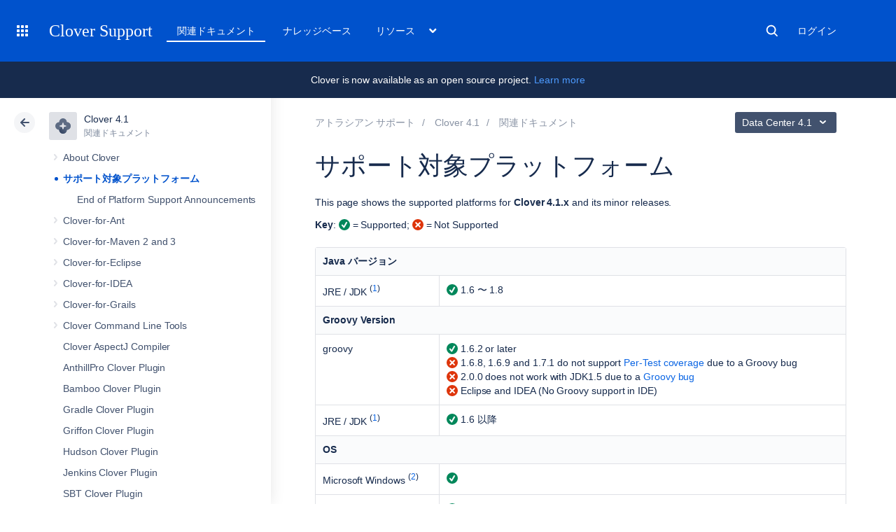

--- FILE ---
content_type: text/html
request_url: https://ja.confluence.atlassian.com/rest/cac-theme/latest/tree/CLOVER
body_size: 11061
content:
<ul>
                
        

<li class=" expandable" data-pageid="71598399">
    <div class="side-navigation-expander">
        <svg width="20" height="20" viewbox="0 0 20 20">
            <path d="M8.76 13.65l3-3.5a1 1 0 0 0 0-1.3l-3-3.5a1 1 0 0 0-1.52 1.3l3 3.5v-1.3l-3 3.5a1 1 0 1 0 1.52 1.3z" fill="currentColor" fill-rule="evenodd"></path>
        </svg>
    </div>

    <a href="/spaces/CLOVER/pages/71598399/About+Clover">About Clover</a>

            <ul>
                            
    

<li class="" data-pageid="71599496">
    <div class="side-navigation-expander">
        <svg width="20" height="20" viewbox="0 0 20 20">
            <path d="M8.76 13.65l3-3.5a1 1 0 0 0 0-1.3l-3-3.5a1 1 0 0 0-1.52 1.3l3 3.5v-1.3l-3 3.5a1 1 0 1 0 1.52 1.3z" fill="currentColor" fill-rule="evenodd"></path>
        </svg>
    </div>

    <a href="/spaces/CLOVER/pages/71599496/About+Code+Coverage">About Code Coverage</a>

    </li>
                            
    

<li class="" data-pageid="186089490">
    <div class="side-navigation-expander">
        <svg width="20" height="20" viewbox="0 0 20 20">
            <path d="M8.76 13.65l3-3.5a1 1 0 0 0 0-1.3l-3-3.5a1 1 0 0 0-1.52 1.3l3 3.5v-1.3l-3 3.5a1 1 0 1 0 1.52 1.3z" fill="currentColor" fill-rule="evenodd"></path>
        </svg>
    </div>

    <a href="/spaces/CLOVER/pages/186089490/About+Distributed+Per-Test+Coverage">About Distributed Per-Test Coverage</a>

    </li>
                            
    

<li class="" data-pageid="169119919">
    <div class="side-navigation-expander">
        <svg width="20" height="20" viewbox="0 0 20 20">
            <path d="M8.76 13.65l3-3.5a1 1 0 0 0 0-1.3l-3-3.5a1 1 0 0 0-1.52 1.3l3 3.5v-1.3l-3 3.5a1 1 0 1 0 1.52 1.3z" fill="currentColor" fill-rule="evenodd"></path>
        </svg>
    </div>

    <a href="/spaces/CLOVER/pages/169119919/About+Test+Optimization">About Test Optimization</a>

    </li>
                            
    

<li class="" data-pageid="200707351">
    <div class="side-navigation-expander">
        <svg width="20" height="20" viewbox="0 0 20 20">
            <path d="M8.76 13.65l3-3.5a1 1 0 0 0 0-1.3l-3-3.5a1 1 0 0 0-1.52 1.3l3 3.5v-1.3l-3 3.5a1 1 0 1 0 1.52 1.3z" fill="currentColor" fill-rule="evenodd"></path>
        </svg>
    </div>

    <a href="/spaces/CLOVER/pages/200707351/About+Clover+Editions">About Clover Editions</a>

    </li>
                            
    

<li class="" data-pageid="306350640">
    <div class="side-navigation-expander">
        <svg width="20" height="20" viewbox="0 0 20 20">
            <path d="M8.76 13.65l3-3.5a1 1 0 0 0 0-1.3l-3-3.5a1 1 0 0 0-1.52 1.3l3 3.5v-1.3l-3 3.5a1 1 0 1 0 1.52 1.3z" fill="currentColor" fill-rule="evenodd"></path>
        </svg>
    </div>

    <a href="/spaces/CLOVER/pages/306350640/About+Clover+code+metrics">About Clover code metrics</a>

    </li>
                            
    

<li class="" data-pageid="681706101">
    <div class="side-navigation-expander">
        <svg width="20" height="20" viewbox="0 0 20 20">
            <path d="M8.76 13.65l3-3.5a1 1 0 0 0 0-1.3l-3-3.5a1 1 0 0 0-1.52 1.3l3 3.5v-1.3l-3 3.5a1 1 0 1 0 1.52 1.3z" fill="currentColor" fill-rule="evenodd"></path>
        </svg>
    </div>

    <a href="/spaces/CLOVER/pages/681706101/Comparison+of+code+coverage+tools">Comparison of code coverage tools</a>

    </li>
                    </ul>
    </li>
            
        

<li class=" expandable" data-pageid="208962209">
    <div class="side-navigation-expander">
        <svg width="20" height="20" viewbox="0 0 20 20">
            <path d="M8.76 13.65l3-3.5a1 1 0 0 0 0-1.3l-3-3.5a1 1 0 0 0-1.52 1.3l3 3.5v-1.3l-3 3.5a1 1 0 1 0 1.52 1.3z" fill="currentColor" fill-rule="evenodd"></path>
        </svg>
    </div>

    <a href="/spaces/CLOVER/pages/208962209/Supported+Platforms">サポート対象プラットフォーム</a>

            <ul>
                            
    

<li class="" data-pageid="432276565">
    <div class="side-navigation-expander">
        <svg width="20" height="20" viewbox="0 0 20 20">
            <path d="M8.76 13.65l3-3.5a1 1 0 0 0 0-1.3l-3-3.5a1 1 0 0 0-1.52 1.3l3 3.5v-1.3l-3 3.5a1 1 0 1 0 1.52 1.3z" fill="currentColor" fill-rule="evenodd"></path>
        </svg>
    </div>

    <a href="/spaces/CLOVER/pages/432276565/End+of+Platform+Support+Announcements">End of Platform Support Announcements</a>

    </li>
                    </ul>
    </li>
            
        

<li class=" expandable" data-pageid="71599111">
    <div class="side-navigation-expander">
        <svg width="20" height="20" viewbox="0 0 20 20">
            <path d="M8.76 13.65l3-3.5a1 1 0 0 0 0-1.3l-3-3.5a1 1 0 0 0-1.52 1.3l3 3.5v-1.3l-3 3.5a1 1 0 1 0 1.52 1.3z" fill="currentColor" fill-rule="evenodd"></path>
        </svg>
    </div>

    <a href="/spaces/CLOVER/pages/71599111/Clover-for-Ant">Clover-for-Ant</a>

            <ul>
                            
        

<li class=" expandable" data-pageid="71599124">
    <div class="side-navigation-expander">
        <svg width="20" height="20" viewbox="0 0 20 20">
            <path d="M8.76 13.65l3-3.5a1 1 0 0 0 0-1.3l-3-3.5a1 1 0 0 0-1.52 1.3l3 3.5v-1.3l-3 3.5a1 1 0 1 0 1.52 1.3z" fill="currentColor" fill-rule="evenodd"></path>
        </svg>
    </div>

    <a href="/spaces/CLOVER/pages/71599124/Clover-for-Ant+User+s+Guide">Clover-for-Ant User's Guide</a>

            <ul>
                            
        

<li class=" expandable" data-pageid="71599501">
    <div class="side-navigation-expander">
        <svg width="20" height="20" viewbox="0 0 20 20">
            <path d="M8.76 13.65l3-3.5a1 1 0 0 0 0-1.3l-3-3.5a1 1 0 0 0-1.52 1.3l3 3.5v-1.3l-3 3.5a1 1 0 1 0 1.52 1.3z" fill="currentColor" fill-rule="evenodd"></path>
        </svg>
    </div>

    <a href="/spaces/CLOVER/pages/71599501/1.+QuickStart+Guide">1. QuickStart Guide</a>

            <ul>
                            
    

<li class="" data-pageid="71599602">
    <div class="side-navigation-expander">
        <svg width="20" height="20" viewbox="0 0 20 20">
            <path d="M8.76 13.65l3-3.5a1 1 0 0 0 0-1.3l-3-3.5a1 1 0 0 0-1.52 1.3l3 3.5v-1.3l-3 3.5a1 1 0 1 0 1.52 1.3z" fill="currentColor" fill-rule="evenodd"></path>
        </svg>
    </div>

    <a href="/spaces/CLOVER/pages/71599602/Clover+for+Ant+Best+Practices">Clover for Ant Best Practices</a>

    </li>
                            
    

<li class="" data-pageid="170492063">
    <div class="side-navigation-expander">
        <svg width="20" height="20" viewbox="0 0 20 20">
            <path d="M8.76 13.65l3-3.5a1 1 0 0 0 0-1.3l-3-3.5a1 1 0 0 0-1.52 1.3l3 3.5v-1.3l-3 3.5a1 1 0 1 0 1.52 1.3z" fill="currentColor" fill-rule="evenodd"></path>
        </svg>
    </div>

    <a href="/spaces/CLOVER/pages/170492063/Clover-for-Ant+Two+Line+Integration">Clover-for-Ant Two Line Integration</a>

    </li>
                            
    

<li class="" data-pageid="170492370">
    <div class="side-navigation-expander">
        <svg width="20" height="20" viewbox="0 0 20 20">
            <path d="M8.76 13.65l3-3.5a1 1 0 0 0 0-1.3l-3-3.5a1 1 0 0 0-1.52 1.3l3 3.5v-1.3l-3 3.5a1 1 0 1 0 1.52 1.3z" fill="currentColor" fill-rule="evenodd"></path>
        </svg>
    </div>

    <a href="/spaces/CLOVER/pages/170492370/Test+Optimization+Quick+Start+Guide+for+Ant">Test Optimization Quick Start Guide for Ant</a>

    </li>
                    </ul>
    </li>
                            
    

<li class="" data-pageid="71600054">
    <div class="side-navigation-expander">
        <svg width="20" height="20" viewbox="0 0 20 20">
            <path d="M8.76 13.65l3-3.5a1 1 0 0 0 0-1.3l-3-3.5a1 1 0 0 0-1.52 1.3l3 3.5v-1.3l-3 3.5a1 1 0 1 0 1.52 1.3z" fill="currentColor" fill-rule="evenodd"></path>
        </svg>
    </div>

    <a href="/spaces/CLOVER/pages/71600054/2.+Using+Clover+Interactively">2. Using Clover Interactively</a>

    </li>
                            
    

<li class="" data-pageid="71600058">
    <div class="side-navigation-expander">
        <svg width="20" height="20" viewbox="0 0 20 20">
            <path d="M8.76 13.65l3-3.5a1 1 0 0 0 0-1.3l-3-3.5a1 1 0 0 0-1.52 1.3l3 3.5v-1.3l-3 3.5a1 1 0 1 0 1.52 1.3z" fill="currentColor" fill-rule="evenodd"></path>
        </svg>
    </div>

    <a href="/spaces/CLOVER/pages/71600058/3.+Using+Clover+in+Automated+Builds">3. Using Clover in Automated Builds</a>

    </li>
                            
        

<li class=" expandable" data-pageid="71600292">
    <div class="side-navigation-expander">
        <svg width="20" height="20" viewbox="0 0 20 20">
            <path d="M8.76 13.65l3-3.5a1 1 0 0 0 0-1.3l-3-3.5a1 1 0 0 0-1.52 1.3l3 3.5v-1.3l-3 3.5a1 1 0 1 0 1.52 1.3z" fill="currentColor" fill-rule="evenodd"></path>
        </svg>
    </div>

    <a href="/spaces/CLOVER/pages/71600292/4.+Understanding+Reports">4. Understanding Reports</a>

            <ul>
                            
        

<li class=" expandable" data-pageid="71600287">
    <div class="side-navigation-expander">
        <svg width="20" height="20" viewbox="0 0 20 20">
            <path d="M8.76 13.65l3-3.5a1 1 0 0 0 0-1.3l-3-3.5a1 1 0 0 0-1.52 1.3l3 3.5v-1.3l-3 3.5a1 1 0 1 0 1.52 1.3z" fill="currentColor" fill-rule="evenodd"></path>
        </svg>
    </div>

    <a href="/spaces/CLOVER/pages/71600287/Current+Report">'Current' Report</a>

            <ul>
                            
    

<li class="" data-pageid="102597557">
    <div class="side-navigation-expander">
        <svg width="20" height="20" viewbox="0 0 20 20">
            <path d="M8.76 13.65l3-3.5a1 1 0 0 0 0-1.3l-3-3.5a1 1 0 0 0-1.52 1.3l3 3.5v-1.3l-3 3.5a1 1 0 1 0 1.52 1.3z" fill="currentColor" fill-rule="evenodd"></path>
        </svg>
    </div>

    <a href="/spaces/CLOVER/pages/102597557/Coverage+Legend">Coverage Legend</a>

    </li>
                            
    

<li class="" data-pageid="152045027">
    <div class="side-navigation-expander">
        <svg width="20" height="20" viewbox="0 0 20 20">
            <path d="M8.76 13.65l3-3.5a1 1 0 0 0 0-1.3l-3-3.5a1 1 0 0 0-1.52 1.3l3 3.5v-1.3l-3 3.5a1 1 0 1 0 1.52 1.3z" fill="currentColor" fill-rule="evenodd"></path>
        </svg>
    </div>

    <a href="/spaces/CLOVER/pages/152045027/Dashboard+Widgets">Dashboard Widgets</a>

    </li>
                            
    

<li class="" data-pageid="152045039">
    <div class="side-navigation-expander">
        <svg width="20" height="20" viewbox="0 0 20 20">
            <path d="M8.76 13.65l3-3.5a1 1 0 0 0 0-1.3l-3-3.5a1 1 0 0 0-1.52 1.3l3 3.5v-1.3l-3 3.5a1 1 0 1 0 1.52 1.3z" fill="currentColor" fill-rule="evenodd"></path>
        </svg>
    </div>

    <a href="/spaces/CLOVER/pages/152045039/Source+Cross-Referencing+in+Reports">Source Cross-Referencing in Reports</a>

    </li>
                            
    

<li class="" data-pageid="152045036">
    <div class="side-navigation-expander">
        <svg width="20" height="20" viewbox="0 0 20 20">
            <path d="M8.76 13.65l3-3.5a1 1 0 0 0 0-1.3l-3-3.5a1 1 0 0 0-1.52 1.3l3 3.5v-1.3l-3 3.5a1 1 0 1 0 1.52 1.3z" fill="currentColor" fill-rule="evenodd"></path>
        </svg>
    </div>

    <a href="/spaces/CLOVER/pages/152045036/Stack+Trace+Navigation">Stack Trace Navigation</a>

    </li>
                            
    

<li class="" data-pageid="71600304">
    <div class="side-navigation-expander">
        <svg width="20" height="20" viewbox="0 0 20 20">
            <path d="M8.76 13.65l3-3.5a1 1 0 0 0 0-1.3l-3-3.5a1 1 0 0 0-1.52 1.3l3 3.5v-1.3l-3 3.5a1 1 0 1 0 1.52 1.3z" fill="currentColor" fill-rule="evenodd"></path>
        </svg>
    </div>

    <a href="/spaces/CLOVER/pages/71600304/Tag+Clouds">Tag Clouds</a>

    </li>
                    </ul>
    </li>
                            
    

<li class="" data-pageid="71600302">
    <div class="side-navigation-expander">
        <svg width="20" height="20" viewbox="0 0 20 20">
            <path d="M8.76 13.65l3-3.5a1 1 0 0 0 0-1.3l-3-3.5a1 1 0 0 0-1.52 1.3l3 3.5v-1.3l-3 3.5a1 1 0 1 0 1.52 1.3z" fill="currentColor" fill-rule="evenodd"></path>
        </svg>
    </div>

    <a href="/spaces/CLOVER/pages/71600302/Historical+Report">'Historical' Report</a>

    </li>
                    </ul>
    </li>
                            
        

<li class=" expandable" data-pageid="71599103">
    <div class="side-navigation-expander">
        <svg width="20" height="20" viewbox="0 0 20 20">
            <path d="M8.76 13.65l3-3.5a1 1 0 0 0 0-1.3l-3-3.5a1 1 0 0 0-1.52 1.3l3 3.5v-1.3l-3 3.5a1 1 0 1 0 1.52 1.3z" fill="currentColor" fill-rule="evenodd"></path>
        </svg>
    </div>

    <a href="/spaces/CLOVER/pages/71599103/5.+Configuring+Reports">5. Configuring Reports</a>

            <ul>
                            
    

<li class="" data-pageid="71600263">
    <div class="side-navigation-expander">
        <svg width="20" height="20" viewbox="0 0 20 20">
            <path d="M8.76 13.65l3-3.5a1 1 0 0 0 0-1.3l-3-3.5a1 1 0 0 0-1.52 1.3l3 3.5v-1.3l-3 3.5a1 1 0 1 0 1.52 1.3z" fill="currentColor" fill-rule="evenodd"></path>
        </svg>
    </div>

    <a href="/spaces/CLOVER/pages/71600263/Unit+Test+Results+and+Per-Test+Coverage">Unit Test Results and Per-Test Coverage</a>

    </li>
                            
    

<li class="" data-pageid="72548355">
    <div class="side-navigation-expander">
        <svg width="20" height="20" viewbox="0 0 20 20">
            <path d="M8.76 13.65l3-3.5a1 1 0 0 0 0-1.3l-3-3.5a1 1 0 0 0-1.52 1.3l3 3.5v-1.3l-3 3.5a1 1 0 1 0 1.52 1.3z" fill="currentColor" fill-rule="evenodd"></path>
        </svg>
    </div>

    <a href="/spaces/CLOVER/pages/72548355/Using+Coverage+Contexts">Using Coverage Contexts</a>

    </li>
                            
        

<li class=" expandable" data-pageid="72548359">
    <div class="side-navigation-expander">
        <svg width="20" height="20" viewbox="0 0 20 20">
            <path d="M8.76 13.65l3-3.5a1 1 0 0 0 0-1.3l-3-3.5a1 1 0 0 0-1.52 1.3l3 3.5v-1.3l-3 3.5a1 1 0 1 0 1.52 1.3z" fill="currentColor" fill-rule="evenodd"></path>
        </svg>
    </div>

    <a href="/spaces/CLOVER/pages/72548359/Using+Spans">Using Spans</a>

            <ul>
                            
    

<li class="" data-pageid="72253448">
    <div class="side-navigation-expander">
        <svg width="20" height="20" viewbox="0 0 20 20">
            <path d="M8.76 13.65l3-3.5a1 1 0 0 0 0-1.3l-3-3.5a1 1 0 0 0-1.52 1.3l3 3.5v-1.3l-3 3.5a1 1 0 1 0 1.52 1.3z" fill="currentColor" fill-rule="evenodd"></path>
        </svg>
    </div>

    <a href="/spaces/CLOVER/pages/72253448/Specifying+an+Interval">Specifying an Interval</a>

    </li>
                    </ul>
    </li>
                            
    

<li class="" data-pageid="71600264">
    <div class="side-navigation-expander">
        <svg width="20" height="20" viewbox="0 0 20 20">
            <path d="M8.76 13.65l3-3.5a1 1 0 0 0 0-1.3l-3-3.5a1 1 0 0 0-1.52 1.3l3 3.5v-1.3l-3 3.5a1 1 0 1 0 1.52 1.3z" fill="currentColor" fill-rule="evenodd"></path>
        </svg>
    </div>

    <a href="/spaces/CLOVER/pages/71600264/Sharing+Report+Formats">Sharing Report Formats</a>

    </li>
                            
    

<li class="" data-pageid="72548360">
    <div class="side-navigation-expander">
        <svg width="20" height="20" viewbox="0 0 20 20">
            <path d="M8.76 13.65l3-3.5a1 1 0 0 0 0-1.3l-3-3.5a1 1 0 0 0-1.52 1.3l3 3.5v-1.3l-3 3.5a1 1 0 1 0 1.52 1.3z" fill="currentColor" fill-rule="evenodd"></path>
        </svg>
    </div>

    <a href="/spaces/CLOVER/pages/72548360/Extracting+Coverage+Data+programmatically">Extracting Coverage Data programmatically</a>

    </li>
                    </ul>
    </li>
                            
        

<li class=" expandable" data-pageid="71600066">
    <div class="side-navigation-expander">
        <svg width="20" height="20" viewbox="0 0 20 20">
            <path d="M8.76 13.65l3-3.5a1 1 0 0 0 0-1.3l-3-3.5a1 1 0 0 0-1.52 1.3l3 3.5v-1.3l-3 3.5a1 1 0 1 0 1.52 1.3z" fill="currentColor" fill-rule="evenodd"></path>
        </svg>
    </div>

    <a href="/spaces/CLOVER/pages/71600066/6.+Ant+Task+Reference">6. Ant Task Reference</a>

            <ul>
                            
    

<li class="" data-pageid="71600232">
    <div class="side-navigation-expander">
        <svg width="20" height="20" viewbox="0 0 20 20">
            <path d="M8.76 13.65l3-3.5a1 1 0 0 0 0-1.3l-3-3.5a1 1 0 0 0-1.52 1.3l3 3.5v-1.3l-3 3.5a1 1 0 1 0 1.52 1.3z" fill="currentColor" fill-rule="evenodd"></path>
        </svg>
    </div>

    <a href="/spaces/CLOVER/pages/71600232/clover-check">clover-check</a>

    </li>
                            
    

<li class="" data-pageid="71600243">
    <div class="side-navigation-expander">
        <svg width="20" height="20" viewbox="0 0 20 20">
            <path d="M8.76 13.65l3-3.5a1 1 0 0 0 0-1.3l-3-3.5a1 1 0 0 0-1.52 1.3l3 3.5v-1.3l-3 3.5a1 1 0 1 0 1.52 1.3z" fill="currentColor" fill-rule="evenodd"></path>
        </svg>
    </div>

    <a href="/spaces/CLOVER/pages/71600243/clover-clean">clover-clean</a>

    </li>
                            
    

<li class="" data-pageid="79169101">
    <div class="side-navigation-expander">
        <svg width="20" height="20" viewbox="0 0 20 20">
            <path d="M8.76 13.65l3-3.5a1 1 0 0 0 0-1.3l-3-3.5a1 1 0 0 0-1.52 1.3l3 3.5v-1.3l-3 3.5a1 1 0 1 0 1.52 1.3z" fill="currentColor" fill-rule="evenodd"></path>
        </svg>
    </div>

    <a href="/spaces/CLOVER/pages/79169101/clover-env">clover-env</a>

    </li>
                            
    

<li class="" data-pageid="71600229">
    <div class="side-navigation-expander">
        <svg width="20" height="20" viewbox="0 0 20 20">
            <path d="M8.76 13.65l3-3.5a1 1 0 0 0 0-1.3l-3-3.5a1 1 0 0 0-1.52 1.3l3 3.5v-1.3l-3 3.5a1 1 0 1 0 1.52 1.3z" fill="currentColor" fill-rule="evenodd"></path>
        </svg>
    </div>

    <a href="/spaces/CLOVER/pages/71600229/clover-historypoint">clover-historypoint</a>

    </li>
                            
    

<li class="" data-pageid="71600226">
    <div class="side-navigation-expander">
        <svg width="20" height="20" viewbox="0 0 20 20">
            <path d="M8.76 13.65l3-3.5a1 1 0 0 0 0-1.3l-3-3.5a1 1 0 0 0-1.52 1.3l3 3.5v-1.3l-3 3.5a1 1 0 1 0 1.52 1.3z" fill="currentColor" fill-rule="evenodd"></path>
        </svg>
    </div>

    <a href="/spaces/CLOVER/pages/71600226/clover-html-report">clover-html-report</a>

    </li>
                            
    

<li class="" data-pageid="71600238">
    <div class="side-navigation-expander">
        <svg width="20" height="20" viewbox="0 0 20 20">
            <path d="M8.76 13.65l3-3.5a1 1 0 0 0 0-1.3l-3-3.5a1 1 0 0 0-1.52 1.3l3 3.5v-1.3l-3 3.5a1 1 0 1 0 1.52 1.3z" fill="currentColor" fill-rule="evenodd"></path>
        </svg>
    </div>

    <a href="/spaces/CLOVER/pages/71600238/clover-instr">clover-instr</a>

    </li>
                            
    

<li class="" data-pageid="71600236">
    <div class="side-navigation-expander">
        <svg width="20" height="20" viewbox="0 0 20 20">
            <path d="M8.76 13.65l3-3.5a1 1 0 0 0 0-1.3l-3-3.5a1 1 0 0 0-1.52 1.3l3 3.5v-1.3l-3 3.5a1 1 0 1 0 1.52 1.3z" fill="currentColor" fill-rule="evenodd"></path>
        </svg>
    </div>

    <a href="/spaces/CLOVER/pages/71600236/clover-log">clover-log</a>

    </li>
                            
    

<li class="" data-pageid="85229735">
    <div class="side-navigation-expander">
        <svg width="20" height="20" viewbox="0 0 20 20">
            <path d="M8.76 13.65l3-3.5a1 1 0 0 0 0-1.3l-3-3.5a1 1 0 0 0-1.52 1.3l3 3.5v-1.3l-3 3.5a1 1 0 1 0 1.52 1.3z" fill="currentColor" fill-rule="evenodd"></path>
        </svg>
    </div>

    <a href="/spaces/CLOVER/pages/85229735/clover-merge">clover-merge</a>

    </li>
                            
    

<li class="" data-pageid="71600222">
    <div class="side-navigation-expander">
        <svg width="20" height="20" viewbox="0 0 20 20">
            <path d="M8.76 13.65l3-3.5a1 1 0 0 0 0-1.3l-3-3.5a1 1 0 0 0-1.52 1.3l3 3.5v-1.3l-3 3.5a1 1 0 1 0 1.52 1.3z" fill="currentColor" fill-rule="evenodd"></path>
        </svg>
    </div>

    <a href="/spaces/CLOVER/pages/71600222/clover-pdf-report">clover-pdf-report</a>

    </li>
                            
        

<li class=" expandable" data-pageid="71600095">
    <div class="side-navigation-expander">
        <svg width="20" height="20" viewbox="0 0 20 20">
            <path d="M8.76 13.65l3-3.5a1 1 0 0 0 0-1.3l-3-3.5a1 1 0 0 0-1.52 1.3l3 3.5v-1.3l-3 3.5a1 1 0 1 0 1.52 1.3z" fill="currentColor" fill-rule="evenodd"></path>
        </svg>
    </div>

    <a href="/spaces/CLOVER/pages/71600095/clover-report">clover-report</a>

            <ul>
                            
    

<li class="" data-pageid="588582455">
    <div class="side-navigation-expander">
        <svg width="20" height="20" viewbox="0 0 20 20">
            <path d="M8.76 13.65l3-3.5a1 1 0 0 0 0-1.3l-3-3.5a1 1 0 0 0-1.52 1.3l3 3.5v-1.3l-3 3.5a1 1 0 1 0 1.52 1.3z" fill="currentColor" fill-rule="evenodd"></path>
        </svg>
    </div>

    <a href="/spaces/CLOVER/pages/588582455/added+element">&lt;added&gt; element</a>

    </li>
                            
    

<li class="" data-pageid="588582429">
    <div class="side-navigation-expander">
        <svg width="20" height="20" viewbox="0 0 20 20">
            <path d="M8.76 13.65l3-3.5a1 1 0 0 0 0-1.3l-3-3.5a1 1 0 0 0-1.52 1.3l3 3.5v-1.3l-3 3.5a1 1 0 1 0 1.52 1.3z" fill="currentColor" fill-rule="evenodd"></path>
        </svg>
    </div>

    <a href="/spaces/CLOVER/pages/588582429/chart+element">&lt;chart&gt; element</a>

    </li>
                            
    

<li class="" data-pageid="588582415">
    <div class="side-navigation-expander">
        <svg width="20" height="20" viewbox="0 0 20 20">
            <path d="M8.76 13.65l3-3.5a1 1 0 0 0 0-1.3l-3-3.5a1 1 0 0 0-1.52 1.3l3 3.5v-1.3l-3 3.5a1 1 0 1 0 1.52 1.3z" fill="currentColor" fill-rule="evenodd"></path>
        </svg>
    </div>

    <a href="/spaces/CLOVER/pages/588582415/columns+element">&lt;columns&gt; element</a>

    </li>
                            
    

<li class="" data-pageid="588582433">
    <div class="side-navigation-expander">
        <svg width="20" height="20" viewbox="0 0 20 20">
            <path d="M8.76 13.65l3-3.5a1 1 0 0 0 0-1.3l-3-3.5a1 1 0 0 0-1.52 1.3l3 3.5v-1.3l-3 3.5a1 1 0 1 0 1.52 1.3z" fill="currentColor" fill-rule="evenodd"></path>
        </svg>
    </div>

    <a href="/spaces/CLOVER/pages/588582433/format+element">&lt;format&gt; element</a>

    </li>
                            
    

<li class="" data-pageid="588583874">
    <div class="side-navigation-expander">
        <svg width="20" height="20" viewbox="0 0 20 20">
            <path d="M8.76 13.65l3-3.5a1 1 0 0 0 0-1.3l-3-3.5a1 1 0 0 0-1.52 1.3l3 3.5v-1.3l-3 3.5a1 1 0 1 0 1.52 1.3z" fill="currentColor" fill-rule="evenodd"></path>
        </svg>
    </div>

    <a href="/spaces/CLOVER/pages/588583874/movers+element">&lt;movers&gt; element</a>

    </li>
                            
        

<li class=" expandable" data-pageid="132382959">
    <div class="side-navigation-expander">
        <svg width="20" height="20" viewbox="0 0 20 20">
            <path d="M8.76 13.65l3-3.5a1 1 0 0 0 0-1.3l-3-3.5a1 1 0 0 0-1.52 1.3l3 3.5v-1.3l-3 3.5a1 1 0 1 0 1.52 1.3z" fill="currentColor" fill-rule="evenodd"></path>
        </svg>
    </div>

    <a href="/spaces/CLOVER/pages/132382959/JSON+reference">JSON reference</a>

            <ul>
                            
    

<li class="" data-pageid="166003936">
    <div class="side-navigation-expander">
        <svg width="20" height="20" viewbox="0 0 20 20">
            <path d="M8.76 13.65l3-3.5a1 1 0 0 0 0-1.3l-3-3.5a1 1 0 0 0-1.52 1.3l3 3.5v-1.3l-3 3.5a1 1 0 1 0 1.52 1.3z" fill="currentColor" fill-rule="evenodd"></path>
        </svg>
    </div>

    <a href="/spaces/CLOVER/pages/166003936/Basic+Clover+Confluence+Integration">Basic Clover Confluence Integration</a>

    </li>
                    </ul>
    </li>
                    </ul>
    </li>
                            
        

<li class=" expandable" data-pageid="71600085">
    <div class="side-navigation-expander">
        <svg width="20" height="20" viewbox="0 0 20 20">
            <path d="M8.76 13.65l3-3.5a1 1 0 0 0 0-1.3l-3-3.5a1 1 0 0 0-1.52 1.3l3 3.5v-1.3l-3 3.5a1 1 0 1 0 1.52 1.3z" fill="currentColor" fill-rule="evenodd"></path>
        </svg>
    </div>

    <a href="/spaces/CLOVER/pages/71600085/clover-setup">clover-setup</a>

            <ul>
                            
    

<li class="" data-pageid="287998183">
    <div class="side-navigation-expander">
        <svg width="20" height="20" viewbox="0 0 20 20">
            <path d="M8.76 13.65l3-3.5a1 1 0 0 0 0-1.3l-3-3.5a1 1 0 0 0-1.52 1.3l3 3.5v-1.3l-3 3.5a1 1 0 1 0 1.52 1.3z" fill="currentColor" fill-rule="evenodd"></path>
        </svg>
    </div>

    <a href="/spaces/CLOVER/pages/287998183/Clover+test+detection">Clover test detection</a>

    </li>
                            
    

<li class="" data-pageid="762874339">
    <div class="side-navigation-expander">
        <svg width="20" height="20" viewbox="0 0 20 20">
            <path d="M8.76 13.65l3-3.5a1 1 0 0 0 0-1.3l-3-3.5a1 1 0 0 0-1.52 1.3l3 3.5v-1.3l-3 3.5a1 1 0 1 0 1.52 1.3z" fill="currentColor" fill-rule="evenodd"></path>
        </svg>
    </div>

    <a href="/spaces/CLOVER/pages/762874339/Lambda+rewriting+heuristics">Lambda rewriting heuristics</a>

    </li>
                            
    

<li class="" data-pageid="313467876">
    <div class="side-navigation-expander">
        <svg width="20" height="20" viewbox="0 0 20 20">
            <path d="M8.76 13.65l3-3.5a1 1 0 0 0 0-1.3l-3-3.5a1 1 0 0 0-1.52 1.3l3 3.5v-1.3l-3 3.5a1 1 0 1 0 1.52 1.3z" fill="currentColor" fill-rule="evenodd"></path>
        </svg>
    </div>

    <a href="/spaces/CLOVER/pages/313467876/methodContext">methodContext</a>

    </li>
                            
    

<li class="" data-pageid="321855641">
    <div class="side-navigation-expander">
        <svg width="20" height="20" viewbox="0 0 20 20">
            <path d="M8.76 13.65l3-3.5a1 1 0 0 0 0-1.3l-3-3.5a1 1 0 0 0-1.52 1.3l3 3.5v-1.3l-3 3.5a1 1 0 1 0 1.52 1.3z" fill="currentColor" fill-rule="evenodd"></path>
        </svg>
    </div>

    <a href="/spaces/CLOVER/pages/321855641/profiles">profiles</a>

    </li>
                            
    

<li class="" data-pageid="313467878">
    <div class="side-navigation-expander">
        <svg width="20" height="20" viewbox="0 0 20 20">
            <path d="M8.76 13.65l3-3.5a1 1 0 0 0 0-1.3l-3-3.5a1 1 0 0 0-1.52 1.3l3 3.5v-1.3l-3 3.5a1 1 0 1 0 1.52 1.3z" fill="currentColor" fill-rule="evenodd"></path>
        </svg>
    </div>

    <a href="/spaces/CLOVER/pages/313467878/statementContext">statementContext</a>

    </li>
                    </ul>
    </li>
                            
    

<li class="" data-pageid="170493574">
    <div class="side-navigation-expander">
        <svg width="20" height="20" viewbox="0 0 20 20">
            <path d="M8.76 13.65l3-3.5a1 1 0 0 0 0-1.3l-3-3.5a1 1 0 0 0-1.52 1.3l3 3.5v-1.3l-3 3.5a1 1 0 1 0 1.52 1.3z" fill="currentColor" fill-rule="evenodd"></path>
        </svg>
    </div>

    <a href="/spaces/CLOVER/pages/170493574/clover-snapshot">clover-snapshot</a>

    </li>
                    </ul>
    </li>
                            
        

<li class=" expandable" data-pageid="79169073">
    <div class="side-navigation-expander">
        <svg width="20" height="20" viewbox="0 0 20 20">
            <path d="M8.76 13.65l3-3.5a1 1 0 0 0 0-1.3l-3-3.5a1 1 0 0 0-1.52 1.3l3 3.5v-1.3l-3 3.5a1 1 0 1 0 1.52 1.3z" fill="currentColor" fill-rule="evenodd"></path>
        </svg>
    </div>

    <a href="/spaces/CLOVER/pages/79169073/7.+Ant+Type+Reference">7. Ant Type Reference</a>

            <ul>
                            
    

<li class="" data-pageid="152568503">
    <div class="side-navigation-expander">
        <svg width="20" height="20" viewbox="0 0 20 20">
            <path d="M8.76 13.65l3-3.5a1 1 0 0 0 0-1.3l-3-3.5a1 1 0 0 0-1.52 1.3l3 3.5v-1.3l-3 3.5a1 1 0 1 0 1.52 1.3z" fill="currentColor" fill-rule="evenodd"></path>
        </svg>
    </div>

    <a href="/spaces/CLOVER/pages/152568503/clover-columns">clover-columns</a>

    </li>
                            
    

<li class="" data-pageid="79986858">
    <div class="side-navigation-expander">
        <svg width="20" height="20" viewbox="0 0 20 20">
            <path d="M8.76 13.65l3-3.5a1 1 0 0 0 0-1.3l-3-3.5a1 1 0 0 0-1.52 1.3l3 3.5v-1.3l-3 3.5a1 1 0 1 0 1.52 1.3z" fill="currentColor" fill-rule="evenodd"></path>
        </svg>
    </div>

    <a href="/spaces/CLOVER/pages/79986858/clover-format">clover-format</a>

    </li>
                            
    

<li class="" data-pageid="170493582">
    <div class="side-navigation-expander">
        <svg width="20" height="20" viewbox="0 0 20 20">
            <path d="M8.76 13.65l3-3.5a1 1 0 0 0 0-1.3l-3-3.5a1 1 0 0 0-1.52 1.3l3 3.5v-1.3l-3 3.5a1 1 0 1 0 1.52 1.3z" fill="currentColor" fill-rule="evenodd"></path>
        </svg>
    </div>

    <a href="/spaces/CLOVER/pages/170493582/clover-optimized-testset">clover-optimized-testset</a>

    </li>
                    </ul>
    </li>
                            
        

<li class=" expandable" data-pageid="71599101">
    <div class="side-navigation-expander">
        <svg width="20" height="20" viewbox="0 0 20 20">
            <path d="M8.76 13.65l3-3.5a1 1 0 0 0 0-1.3l-3-3.5a1 1 0 0 0-1.52 1.3l3 3.5v-1.3l-3 3.5a1 1 0 1 0 1.52 1.3z" fill="currentColor" fill-rule="evenodd"></path>
        </svg>
    </div>

    <a href="/spaces/CLOVER/pages/71599101/8.+Controlling+Clover+at+Runtime">8. Controlling Clover at Runtime</a>

            <ul>
                            
    

<li class="" data-pageid="184549844">
    <div class="side-navigation-expander">
        <svg width="20" height="20" viewbox="0 0 20 20">
            <path d="M8.76 13.65l3-3.5a1 1 0 0 0 0-1.3l-3-3.5a1 1 0 0 0-1.52 1.3l3 3.5v-1.3l-3 3.5a1 1 0 1 0 1.52 1.3z" fill="currentColor" fill-rule="evenodd"></path>
        </svg>
    </div>

    <a href="/spaces/CLOVER/pages/184549844/Clover+Performance+Tuning">Clover Performance Tuning</a>

    </li>
                            
    

<li class="" data-pageid="321855703">
    <div class="side-navigation-expander">
        <svg width="20" height="20" viewbox="0 0 20 20">
            <path d="M8.76 13.65l3-3.5a1 1 0 0 0 0-1.3l-3-3.5a1 1 0 0 0-1.52 1.3l3 3.5v-1.3l-3 3.5a1 1 0 1 0 1.52 1.3z" fill="currentColor" fill-rule="evenodd"></path>
        </svg>
    </div>

    <a href="/spaces/CLOVER/pages/321855703/Coverage+Recorders">Coverage Recorders</a>

    </li>
                            
    

<li class="" data-pageid="687218054">
    <div class="side-navigation-expander">
        <svg width="20" height="20" viewbox="0 0 20 20">
            <path d="M8.76 13.65l3-3.5a1 1 0 0 0 0-1.3l-3-3.5a1 1 0 0 0-1.52 1.3l3 3.5v-1.3l-3 3.5a1 1 0 1 0 1.52 1.3z" fill="currentColor" fill-rule="evenodd"></path>
        </svg>
    </div>

    <a href="/spaces/CLOVER/pages/687218054/JVM+properties">JVM properties</a>

    </li>
                            
    

<li class="" data-pageid="72253456">
    <div class="side-navigation-expander">
        <svg width="20" height="20" viewbox="0 0 20 20">
            <path d="M8.76 13.65l3-3.5a1 1 0 0 0 0-1.3l-3-3.5a1 1 0 0 0-1.52 1.3l3 3.5v-1.3l-3 3.5a1 1 0 1 0 1.52 1.3z" fill="currentColor" fill-rule="evenodd"></path>
        </svg>
    </div>

    <a href="/spaces/CLOVER/pages/72253456/Managing+the+Coverage+Database">Managing the Coverage Database</a>

    </li>
                            
    

<li class="" data-pageid="72253499">
    <div class="side-navigation-expander">
        <svg width="20" height="20" viewbox="0 0 20 20">
            <path d="M8.76 13.65l3-3.5a1 1 0 0 0 0-1.3l-3-3.5a1 1 0 0 0-1.52 1.3l3 3.5v-1.3l-3 3.5a1 1 0 1 0 1.52 1.3z" fill="currentColor" fill-rule="evenodd"></path>
        </svg>
    </div>

    <a href="/spaces/CLOVER/pages/72253499/Using+a+Flush+Policy">Using a Flush Policy</a>

    </li>
                            
    

<li class="" data-pageid="72548353">
    <div class="side-navigation-expander">
        <svg width="20" height="20" viewbox="0 0 20 20">
            <path d="M8.76 13.65l3-3.5a1 1 0 0 0 0-1.3l-3-3.5a1 1 0 0 0-1.52 1.3l3 3.5v-1.3l-3 3.5a1 1 0 1 0 1.52 1.3z" fill="currentColor" fill-rule="evenodd"></path>
        </svg>
    </div>

    <a href="/spaces/CLOVER/pages/72548353/Using+Source+Directives">Using Source Directives</a>

    </li>
                            
        

<li class=" expandable" data-pageid="72253463">
    <div class="side-navigation-expander">
        <svg width="20" height="20" viewbox="0 0 20 20">
            <path d="M8.76 13.65l3-3.5a1 1 0 0 0 0-1.3l-3-3.5a1 1 0 0 0-1.52 1.3l3 3.5v-1.3l-3 3.5a1 1 0 1 0 1.52 1.3z" fill="currentColor" fill-rule="evenodd"></path>
        </svg>
    </div>

    <a href="/spaces/CLOVER/pages/72253463/Working+with+Distributed+Applications">Working with Distributed Applications</a>

            <ul>
                            
    

<li class="" data-pageid="188154511">
    <div class="side-navigation-expander">
        <svg width="20" height="20" viewbox="0 0 20 20">
            <path d="M8.76 13.65l3-3.5a1 1 0 0 0 0-1.3l-3-3.5a1 1 0 0 0-1.52 1.3l3 3.5v-1.3l-3 3.5a1 1 0 1 0 1.52 1.3z" fill="currentColor" fill-rule="evenodd"></path>
        </svg>
    </div>

    <a href="/spaces/CLOVER/pages/188154511/Using+Distributed+Per-test+Coverage+with+Clover-for-Ant">Using Distributed Per-test Coverage with Clover-for-Ant</a>

    </li>
                    </ul>
    </li>
                            
    

<li class="" data-pageid="79169080">
    <div class="side-navigation-expander">
        <svg width="20" height="20" viewbox="0 0 20 20">
            <path d="M8.76 13.65l3-3.5a1 1 0 0 0 0-1.3l-3-3.5a1 1 0 0 0-1.52 1.3l3 3.5v-1.3l-3 3.5a1 1 0 1 0 1.52 1.3z" fill="currentColor" fill-rule="evenodd"></path>
        </svg>
    </div>

    <a href="/spaces/CLOVER/pages/79169080/Working+with+Restricted+Security+Environments">Working with Restricted Security Environments</a>

    </li>
                            
    

<li class="" data-pageid="770606946">
    <div class="side-navigation-expander">
        <svg width="20" height="20" viewbox="0 0 20 20">
            <path d="M8.76 13.65l3-3.5a1 1 0 0 0 0-1.3l-3-3.5a1 1 0 0 0-1.52 1.3l3 3.5v-1.3l-3 3.5a1 1 0 1 0 1.52 1.3z" fill="currentColor" fill-rule="evenodd"></path>
        </svg>
    </div>

    <a href="/spaces/CLOVER/pages/770606946/Clover+Runtime+JAR">Clover Runtime JAR</a>

    </li>
                    </ul>
    </li>
                            
    

<li class="" data-pageid="179445247">
    <div class="side-navigation-expander">
        <svg width="20" height="20" viewbox="0 0 20 20">
            <path d="M8.76 13.65l3-3.5a1 1 0 0 0 0-1.3l-3-3.5a1 1 0 0 0-1.52 1.3l3 3.5v-1.3l-3 3.5a1 1 0 1 0 1.52 1.3z" fill="currentColor" fill-rule="evenodd"></path>
        </svg>
    </div>

    <a href="/spaces/CLOVER/pages/179445247/9.+Clover+Target+Reference">9. Clover Target Reference</a>

    </li>
                            
        

<li class=" expandable" data-pageid="317195589">
    <div class="side-navigation-expander">
        <svg width="20" height="20" viewbox="0 0 20 20">
            <path d="M8.76 13.65l3-3.5a1 1 0 0 0 0-1.3l-3-3.5a1 1 0 0 0-1.52 1.3l3 3.5v-1.3l-3 3.5a1 1 0 1 0 1.52 1.3z" fill="currentColor" fill-rule="evenodd"></path>
        </svg>
    </div>

    <a href="/spaces/CLOVER/pages/317195589/A.+Integrating+Clover-for-Ant+with+other+tools">A. Integrating Clover-for-Ant with other tools</a>

            <ul>
                            
    

<li class="" data-pageid="487096327">
    <div class="side-navigation-expander">
        <svg width="20" height="20" viewbox="0 0 20 20">
            <path d="M8.76 13.65l3-3.5a1 1 0 0 0 0-1.3l-3-3.5a1 1 0 0 0-1.52 1.3l3 3.5v-1.3l-3 3.5a1 1 0 1 0 1.52 1.3z" fill="currentColor" fill-rule="evenodd"></path>
        </svg>
    </div>

    <a href="/spaces/CLOVER/pages/487096327/Integrating+Clover+with+JUnit4+Parameterized+Tests">Integrating Clover with JUnit4 Parameterized Tests</a>

    </li>
                            
    

<li class="" data-pageid="317195603">
    <div class="side-navigation-expander">
        <svg width="20" height="20" viewbox="0 0 20 20">
            <path d="M8.76 13.65l3-3.5a1 1 0 0 0 0-1.3l-3-3.5a1 1 0 0 0-1.52 1.3l3 3.5v-1.3l-3 3.5a1 1 0 1 0 1.52 1.3z" fill="currentColor" fill-rule="evenodd"></path>
        </svg>
    </div>

    <a href="/spaces/CLOVER/pages/317195603/Using+Clover-for-Ant+with+GWT">Using Clover-for-Ant with GWT</a>

    </li>
                    </ul>
    </li>
                    </ul>
    </li>
                            
        

<li class=" expandable" data-pageid="71599122">
    <div class="side-navigation-expander">
        <svg width="20" height="20" viewbox="0 0 20 20">
            <path d="M8.76 13.65l3-3.5a1 1 0 0 0 0-1.3l-3-3.5a1 1 0 0 0-1.52 1.3l3 3.5v-1.3l-3 3.5a1 1 0 1 0 1.52 1.3z" fill="currentColor" fill-rule="evenodd"></path>
        </svg>
    </div>

    <a href="/spaces/CLOVER/pages/71599122/Clover-for-Ant+Installation+Guide">Clover-for-Ant Installation Guide</a>

            <ul>
                            
    

<li class="" data-pageid="71599589">
    <div class="side-navigation-expander">
        <svg width="20" height="20" viewbox="0 0 20 20">
            <path d="M8.76 13.65l3-3.5a1 1 0 0 0 0-1.3l-3-3.5a1 1 0 0 0-1.52 1.3l3 3.5v-1.3l-3 3.5a1 1 0 1 0 1.52 1.3z" fill="currentColor" fill-rule="evenodd"></path>
        </svg>
    </div>

    <a href="/spaces/CLOVER/pages/71599589/Adding+to+Ant+s+build.xml">Adding to Ant's build.xml</a>

    </li>
                            
    

<li class="" data-pageid="71599590">
    <div class="side-navigation-expander">
        <svg width="20" height="20" viewbox="0 0 20 20">
            <path d="M8.76 13.65l3-3.5a1 1 0 0 0 0-1.3l-3-3.5a1 1 0 0 0-1.52 1.3l3 3.5v-1.3l-3 3.5a1 1 0 1 0 1.52 1.3z" fill="currentColor" fill-rule="evenodd"></path>
        </svg>
    </div>

    <a href="/spaces/CLOVER/pages/71599590/Adding+to+Ant+s+Classpath">Adding to Ant's Classpath</a>

    </li>
                    </ul>
    </li>
                            
    

<li class="" data-pageid="71600252">
    <div class="side-navigation-expander">
        <svg width="20" height="20" viewbox="0 0 20 20">
            <path d="M8.76 13.65l3-3.5a1 1 0 0 0 0-1.3l-3-3.5a1 1 0 0 0-1.52 1.3l3 3.5v-1.3l-3 3.5a1 1 0 1 0 1.52 1.3z" fill="currentColor" fill-rule="evenodd"></path>
        </svg>
    </div>

    <a href="/spaces/CLOVER/pages/71600252/Clover-for-Ant+Upgrade+Guide">Clover-for-Ant Upgrade Guide</a>

    </li>
                            
    

<li class="" data-pageid="71599497">
    <div class="side-navigation-expander">
        <svg width="20" height="20" viewbox="0 0 20 20">
            <path d="M8.76 13.65l3-3.5a1 1 0 0 0 0-1.3l-3-3.5a1 1 0 0 0-1.52 1.3l3 3.5v-1.3l-3 3.5a1 1 0 1 0 1.52 1.3z" fill="currentColor" fill-rule="evenodd"></path>
        </svg>
    </div>

    <a href="/spaces/CLOVER/pages/71599497/Clover-for-Ant+Changelog">Clover-for-Ant Changelog</a>

    </li>
                    </ul>
    </li>
            
        

<li class=" expandable" data-pageid="96567412">
    <div class="side-navigation-expander">
        <svg width="20" height="20" viewbox="0 0 20 20">
            <path d="M8.76 13.65l3-3.5a1 1 0 0 0 0-1.3l-3-3.5a1 1 0 0 0-1.52 1.3l3 3.5v-1.3l-3 3.5a1 1 0 1 0 1.52 1.3z" fill="currentColor" fill-rule="evenodd"></path>
        </svg>
    </div>

    <a href="/spaces/CLOVER/pages/96567412/Clover-for-Maven+2+and+3">Clover-for-Maven 2 and 3</a>

            <ul>
                            
    

<li class="" data-pageid="127795500">
    <div class="side-navigation-expander">
        <svg width="20" height="20" viewbox="0 0 20 20">
            <path d="M8.76 13.65l3-3.5a1 1 0 0 0 0-1.3l-3-3.5a1 1 0 0 0-1.52 1.3l3 3.5v-1.3l-3 3.5a1 1 0 1 0 1.52 1.3z" fill="currentColor" fill-rule="evenodd"></path>
        </svg>
    </div>

    <a href="/spaces/CLOVER/pages/127795500/About+Clover-for-Maven+2+and+3">About Clover-for-Maven 2 and 3</a>

    </li>
                            
    

<li class="" data-pageid="160399608">
    <div class="side-navigation-expander">
        <svg width="20" height="20" viewbox="0 0 20 20">
            <path d="M8.76 13.65l3-3.5a1 1 0 0 0 0-1.3l-3-3.5a1 1 0 0 0-1.52 1.3l3 3.5v-1.3l-3 3.5a1 1 0 1 0 1.52 1.3z" fill="currentColor" fill-rule="evenodd"></path>
        </svg>
    </div>

    <a href="/spaces/CLOVER/pages/160399608/Clover-for-Maven+2+and+3+Quick+Start+Guide">Clover-for-Maven 2 and 3 Quick Start Guide</a>

    </li>
                            
        

<li class=" expandable" data-pageid="92504107">
    <div class="side-navigation-expander">
        <svg width="20" height="20" viewbox="0 0 20 20">
            <path d="M8.76 13.65l3-3.5a1 1 0 0 0 0-1.3l-3-3.5a1 1 0 0 0-1.52 1.3l3 3.5v-1.3l-3 3.5a1 1 0 1 0 1.52 1.3z" fill="currentColor" fill-rule="evenodd"></path>
        </svg>
    </div>

    <a href="/spaces/CLOVER/pages/92504107/Clover-for-Maven+2+and+3+User+s+Guide">Clover-for-Maven 2 and 3 User's Guide</a>

            <ul>
                            
    

<li class="" data-pageid="588579892">
    <div class="side-navigation-expander">
        <svg width="20" height="20" viewbox="0 0 20 20">
            <path d="M8.76 13.65l3-3.5a1 1 0 0 0 0-1.3l-3-3.5a1 1 0 0 0-1.52 1.3l3 3.5v-1.3l-3 3.5a1 1 0 1 0 1.52 1.3z" fill="currentColor" fill-rule="evenodd"></path>
        </svg>
    </div>

    <a href="/spaces/CLOVER/pages/588579892/Basic+usage">Basic usage</a>

    </li>
                            
    

<li class="" data-pageid="588579923">
    <div class="side-navigation-expander">
        <svg width="20" height="20" viewbox="0 0 20 20">
            <path d="M8.76 13.65l3-3.5a1 1 0 0 0 0-1.3l-3-3.5a1 1 0 0 0-1.52 1.3l3 3.5v-1.3l-3 3.5a1 1 0 1 0 1.52 1.3z" fill="currentColor" fill-rule="evenodd"></path>
        </svg>
    </div>

    <a href="/spaces/CLOVER/pages/588579923/Configuring+instrumentation">Configuring instrumentation</a>

    </li>
                            
        

<li class=" expandable" data-pageid="588579928">
    <div class="side-navigation-expander">
        <svg width="20" height="20" viewbox="0 0 20 20">
            <path d="M8.76 13.65l3-3.5a1 1 0 0 0 0-1.3l-3-3.5a1 1 0 0 0-1.52 1.3l3 3.5v-1.3l-3 3.5a1 1 0 1 0 1.52 1.3z" fill="currentColor" fill-rule="evenodd"></path>
        </svg>
    </div>

    <a href="/spaces/CLOVER/pages/588579928/Configuring+reports">Configuring reports</a>

            <ul>
                            
    

<li class="" data-pageid="309133900">
    <div class="side-navigation-expander">
        <svg width="20" height="20" viewbox="0 0 20 20">
            <path d="M8.76 13.65l3-3.5a1 1 0 0 0 0-1.3l-3-3.5a1 1 0 0 0-1.52 1.3l3 3.5v-1.3l-3 3.5a1 1 0 1 0 1.52 1.3z" fill="currentColor" fill-rule="evenodd"></path>
        </svg>
    </div>

    <a href="/spaces/CLOVER/pages/309133900/Creating+custom+reports">カスタム レポートを作成する</a>

    </li>
                    </ul>
    </li>
                            
    

<li class="" data-pageid="588579907">
    <div class="side-navigation-expander">
        <svg width="20" height="20" viewbox="0 0 20 20">
            <path d="M8.76 13.65l3-3.5a1 1 0 0 0 0-1.3l-3-3.5a1 1 0 0 0-1.52 1.3l3 3.5v-1.3l-3 3.5a1 1 0 1 0 1.52 1.3z" fill="currentColor" fill-rule="evenodd"></path>
        </svg>
    </div>

    <a href="/spaces/CLOVER/pages/588579907/Configuring+a+coverage+goal">Configuring a coverage goal</a>

    </li>
                            
    

<li class="" data-pageid="170492714">
    <div class="side-navigation-expander">
        <svg width="20" height="20" viewbox="0 0 20 20">
            <path d="M8.76 13.65l3-3.5a1 1 0 0 0 0-1.3l-3-3.5a1 1 0 0 0-1.52 1.3l3 3.5v-1.3l-3 3.5a1 1 0 1 0 1.52 1.3z" fill="currentColor" fill-rule="evenodd"></path>
        </svg>
    </div>

    <a href="/spaces/CLOVER/pages/170492714/Using+Test+Optimization+in+Maven">Using Test Optimization in Maven</a>

    </li>
                            
    

<li class="" data-pageid="184025273">
    <div class="side-navigation-expander">
        <svg width="20" height="20" viewbox="0 0 20 20">
            <path d="M8.76 13.65l3-3.5a1 1 0 0 0 0-1.3l-3-3.5a1 1 0 0 0-1.52 1.3l3 3.5v-1.3l-3 3.5a1 1 0 1 0 1.52 1.3z" fill="currentColor" fill-rule="evenodd"></path>
        </svg>
    </div>

    <a href="/spaces/CLOVER/pages/184025273/Using+Distributed+Per-test+Coverage">Using Distributed Per-test Coverage</a>

    </li>
                            
    

<li class="" data-pageid="294489251">
    <div class="side-navigation-expander">
        <svg width="20" height="20" viewbox="0 0 20 20">
            <path d="M8.76 13.65l3-3.5a1 1 0 0 0 0-1.3l-3-3.5a1 1 0 0 0-1.52 1.3l3 3.5v-1.3l-3 3.5a1 1 0 1 0 1.52 1.3z" fill="currentColor" fill-rule="evenodd"></path>
        </svg>
    </div>

    <a href="/spaces/CLOVER/pages/294489251/Using+Clover+in+various+environment+configurations">Using Clover in various environment configurations</a>

    </li>
                            
    

<li class="" data-pageid="296096967">
    <div class="side-navigation-expander">
        <svg width="20" height="20" viewbox="0 0 20 20">
            <path d="M8.76 13.65l3-3.5a1 1 0 0 0 0-1.3l-3-3.5a1 1 0 0 0-1.52 1.3l3 3.5v-1.3l-3 3.5a1 1 0 1 0 1.52 1.3z" fill="currentColor" fill-rule="evenodd"></path>
        </svg>
    </div>

    <a href="/spaces/CLOVER/pages/296096967/Using+Clover+for+web+applications">Using Clover for web applications</a>

    </li>
                            
    

<li class="" data-pageid="171180506">
    <div class="side-navigation-expander">
        <svg width="20" height="20" viewbox="0 0 20 20">
            <path d="M8.76 13.65l3-3.5a1 1 0 0 0 0-1.3l-3-3.5a1 1 0 0 0-1.52 1.3l3 3.5v-1.3l-3 3.5a1 1 0 1 0 1.52 1.3z" fill="currentColor" fill-rule="evenodd"></path>
        </svg>
    </div>

    <a href="/spaces/CLOVER/pages/171180506/Best+Practices+for+Maven">Best Practices for Maven</a>

    </li>
                            
    

<li class="" data-pageid="302812242">
    <div class="side-navigation-expander">
        <svg width="20" height="20" viewbox="0 0 20 20">
            <path d="M8.76 13.65l3-3.5a1 1 0 0 0 0-1.3l-3-3.5a1 1 0 0 0-1.52 1.3l3 3.5v-1.3l-3 3.5a1 1 0 1 0 1.52 1.3z" fill="currentColor" fill-rule="evenodd"></path>
        </svg>
    </div>

    <a href="/spaces/CLOVER/pages/302812242/Compiling+Groovy+with+GMaven+plugin">Compiling Groovy with GMaven plugin</a>

    </li>
                            
    

<li class="" data-pageid="302812247">
    <div class="side-navigation-expander">
        <svg width="20" height="20" viewbox="0 0 20 20">
            <path d="M8.76 13.65l3-3.5a1 1 0 0 0 0-1.3l-3-3.5a1 1 0 0 0-1.52 1.3l3 3.5v-1.3l-3 3.5a1 1 0 1 0 1.52 1.3z" fill="currentColor" fill-rule="evenodd"></path>
        </svg>
    </div>

    <a href="/spaces/CLOVER/pages/302812247/Compiling+Groovy+with+Groovy+Eclipse+Plugin">Compiling Groovy with Groovy Eclipse Plugin</a>

    </li>
                            
    

<li class="" data-pageid="294489218">
    <div class="side-navigation-expander">
        <svg width="20" height="20" viewbox="0 0 20 20">
            <path d="M8.76 13.65l3-3.5a1 1 0 0 0 0-1.3l-3-3.5a1 1 0 0 0-1.52 1.3l3 3.5v-1.3l-3 3.5a1 1 0 1 0 1.52 1.3z" fill="currentColor" fill-rule="evenodd"></path>
        </svg>
    </div>

    <a href="/spaces/CLOVER/pages/294489218/Using+with+Surefire+and+Failsafe+Plugins">Using with Surefire and Failsafe Plugins</a>

    </li>
                            
    

<li class="" data-pageid="785332222">
    <div class="side-navigation-expander">
        <svg width="20" height="20" viewbox="0 0 20 20">
            <path d="M8.76 13.65l3-3.5a1 1 0 0 0 0-1.3l-3-3.5a1 1 0 0 0-1.52 1.3l3 3.5v-1.3l-3 3.5a1 1 0 1 0 1.52 1.3z" fill="currentColor" fill-rule="evenodd"></path>
        </svg>
    </div>

    <a href="/spaces/CLOVER/pages/785332222/Running+JUnit4+Parameterized+tests+with+Surefire">Running JUnit4 Parameterized tests with Surefire</a>

    </li>
                            
    

<li class="" data-pageid="186089611">
    <div class="side-navigation-expander">
        <svg width="20" height="20" viewbox="0 0 20 20">
            <path d="M8.76 13.65l3-3.5a1 1 0 0 0 0-1.3l-3-3.5a1 1 0 0 0-1.52 1.3l3 3.5v-1.3l-3 3.5a1 1 0 1 0 1.52 1.3z" fill="currentColor" fill-rule="evenodd"></path>
        </svg>
    </div>

    <a href="/spaces/CLOVER/pages/186089611/Using+Clover+with+the+GWT-maven+plugin">Using Clover with the GWT-maven plugin</a>

    </li>
                            
    

<li class="" data-pageid="290750801">
    <div class="side-navigation-expander">
        <svg width="20" height="20" viewbox="0 0 20 20">
            <path d="M8.76 13.65l3-3.5a1 1 0 0 0 0-1.3l-3-3.5a1 1 0 0 0-1.52 1.3l3 3.5v-1.3l-3 3.5a1 1 0 1 0 1.52 1.3z" fill="currentColor" fill-rule="evenodd"></path>
        </svg>
    </div>

    <a href="/spaces/CLOVER/pages/290750801/Using+Clover+with+JAXB+plugin">Using Clover with JAXB plugin</a>

    </li>
                            
    

<li class="" data-pageid="285840787">
    <div class="side-navigation-expander">
        <svg width="20" height="20" viewbox="0 0 20 20">
            <path d="M8.76 13.65l3-3.5a1 1 0 0 0 0-1.3l-3-3.5a1 1 0 0 0-1.52 1.3l3 3.5v-1.3l-3 3.5a1 1 0 1 0 1.52 1.3z" fill="currentColor" fill-rule="evenodd"></path>
        </svg>
    </div>

    <a href="/spaces/CLOVER/pages/285840787/Using+Clover+with+Maven+surefire-test+inner+test+classes">Using Clover with Maven + surefire-test + inner test classes</a>

    </li>
                            
    

<li class="" data-pageid="183469807">
    <div class="side-navigation-expander">
        <svg width="20" height="20" viewbox="0 0 20 20">
            <path d="M8.76 13.65l3-3.5a1 1 0 0 0 0-1.3l-3-3.5a1 1 0 0 0-1.52 1.3l3 3.5v-1.3l-3 3.5a1 1 0 1 0 1.52 1.3z" fill="currentColor" fill-rule="evenodd"></path>
        </svg>
    </div>

    <a href="/spaces/CLOVER/pages/183469807/Using+Clover+with+the+maven-bundle-plugin">Using Clover with the maven-bundle-plugin</a>

    </li>
                            
    

<li class="" data-pageid="182683314">
    <div class="side-navigation-expander">
        <svg width="20" height="20" viewbox="0 0 20 20">
            <path d="M8.76 13.65l3-3.5a1 1 0 0 0 0-1.3l-3-3.5a1 1 0 0 0-1.52 1.3l3 3.5v-1.3l-3 3.5a1 1 0 1 0 1.52 1.3z" fill="currentColor" fill-rule="evenodd"></path>
        </svg>
    </div>

    <a href="/spaces/CLOVER/pages/182683314/Using+Clover+via+the+maven-antrun-plugin">Using Clover via the maven-antrun-plugin</a>

    </li>
                            
    

<li class="" data-pageid="302809603">
    <div class="side-navigation-expander">
        <svg width="20" height="20" viewbox="0 0 20 20">
            <path d="M8.76 13.65l3-3.5a1 1 0 0 0 0-1.3l-3-3.5a1 1 0 0 0-1.52 1.3l3 3.5v-1.3l-3 3.5a1 1 0 1 0 1.52 1.3z" fill="currentColor" fill-rule="evenodd"></path>
        </svg>
    </div>

    <a href="/spaces/CLOVER/pages/302809603/Using+Clover+with+Maven+Tycho+Plugin">Using Clover with Maven Tycho Plugin</a>

    </li>
                    </ul>
    </li>
                            
    

<li class="" data-pageid="103710956">
    <div class="side-navigation-expander">
        <svg width="20" height="20" viewbox="0 0 20 20">
            <path d="M8.76 13.65l3-3.5a1 1 0 0 0 0-1.3l-3-3.5a1 1 0 0 0-1.52 1.3l3 3.5v-1.3l-3 3.5a1 1 0 1 0 1.52 1.3z" fill="currentColor" fill-rule="evenodd"></path>
        </svg>
    </div>

    <a href="/spaces/CLOVER/pages/103710956/Clover-for-Maven+2+and+3+Installation+Guide">Clover-for-Maven 2 and 3 Installation Guide</a>

    </li>
                            
    

<li class="" data-pageid="103710957">
    <div class="side-navigation-expander">
        <svg width="20" height="20" viewbox="0 0 20 20">
            <path d="M8.76 13.65l3-3.5a1 1 0 0 0 0-1.3l-3-3.5a1 1 0 0 0-1.52 1.3l3 3.5v-1.3l-3 3.5a1 1 0 1 0 1.52 1.3z" fill="currentColor" fill-rule="evenodd"></path>
        </svg>
    </div>

    <a href="/spaces/CLOVER/pages/103710957/Clover-for-Maven+2+and+3+Upgrade+Guide">Clover-for-Maven 2 and 3 Upgrade Guide</a>

    </li>
                            
    

<li class="" data-pageid="103710911">
    <div class="side-navigation-expander">
        <svg width="20" height="20" viewbox="0 0 20 20">
            <path d="M8.76 13.65l3-3.5a1 1 0 0 0 0-1.3l-3-3.5a1 1 0 0 0-1.52 1.3l3 3.5v-1.3l-3 3.5a1 1 0 1 0 1.52 1.3z" fill="currentColor" fill-rule="evenodd"></path>
        </svg>
    </div>

    <a href="/spaces/CLOVER/pages/103710911/Clover-for-Maven+2+and+3+Changelog">Clover-for-Maven 2 and 3 Changelog</a>

    </li>
                            
    

<li class="" data-pageid="189890796">
    <div class="side-navigation-expander">
        <svg width="20" height="20" viewbox="0 0 20 20">
            <path d="M8.76 13.65l3-3.5a1 1 0 0 0 0-1.3l-3-3.5a1 1 0 0 0-1.52 1.3l3 3.5v-1.3l-3 3.5a1 1 0 1 0 1.52 1.3z" fill="currentColor" fill-rule="evenodd"></path>
        </svg>
    </div>

    <a href="/spaces/CLOVER/pages/189890796/Clover-for-Maven+2+and+3+FAQ">Clover-for-Maven 2 and 3 FAQ</a>

    </li>
                    </ul>
    </li>
            
        

<li class=" expandable" data-pageid="71599100">
    <div class="side-navigation-expander">
        <svg width="20" height="20" viewbox="0 0 20 20">
            <path d="M8.76 13.65l3-3.5a1 1 0 0 0 0-1.3l-3-3.5a1 1 0 0 0-1.52 1.3l3 3.5v-1.3l-3 3.5a1 1 0 1 0 1.52 1.3z" fill="currentColor" fill-rule="evenodd"></path>
        </svg>
    </div>

    <a href="/spaces/CLOVER/pages/71599100/Clover-for-Eclipse">Clover-for-Eclipse</a>

            <ul>
                            
        

<li class=" expandable" data-pageid="96567384">
    <div class="side-navigation-expander">
        <svg width="20" height="20" viewbox="0 0 20 20">
            <path d="M8.76 13.65l3-3.5a1 1 0 0 0 0-1.3l-3-3.5a1 1 0 0 0-1.52 1.3l3 3.5v-1.3l-3 3.5a1 1 0 1 0 1.52 1.3z" fill="currentColor" fill-rule="evenodd"></path>
        </svg>
    </div>

    <a href="/spaces/CLOVER/pages/96567384/Clover-for-Eclipse+User+s+Guide">Clover-for-Eclipse User's Guide</a>

            <ul>
                            
    

<li class="" data-pageid="297666888">
    <div class="side-navigation-expander">
        <svg width="20" height="20" viewbox="0 0 20 20">
            <path d="M8.76 13.65l3-3.5a1 1 0 0 0 0-1.3l-3-3.5a1 1 0 0 0-1.52 1.3l3 3.5v-1.3l-3 3.5a1 1 0 1 0 1.52 1.3z" fill="currentColor" fill-rule="evenodd"></path>
        </svg>
    </div>

    <a href="/spaces/CLOVER/pages/297666888/1.+Clover+for+Eclipse+in+10+minutes">1. Clover for Eclipse in 10 minutes</a>

    </li>
                            
    

<li class="" data-pageid="297667009">
    <div class="side-navigation-expander">
        <svg width="20" height="20" viewbox="0 0 20 20">
            <path d="M8.76 13.65l3-3.5a1 1 0 0 0 0-1.3l-3-3.5a1 1 0 0 0-1.52 1.3l3 3.5v-1.3l-3 3.5a1 1 0 1 0 1.52 1.3z" fill="currentColor" fill-rule="evenodd"></path>
        </svg>
    </div>

    <a href="/spaces/CLOVER/pages/297667009/2.+Exploration+of+coverage+in+Eclipse">2. Exploration of coverage in Eclipse</a>

    </li>
                            
    

<li class="" data-pageid="297667011">
    <div class="side-navigation-expander">
        <svg width="20" height="20" viewbox="0 0 20 20">
            <path d="M8.76 13.65l3-3.5a1 1 0 0 0 0-1.3l-3-3.5a1 1 0 0 0-1.52 1.3l3 3.5v-1.3l-3 3.5a1 1 0 1 0 1.52 1.3z" fill="currentColor" fill-rule="evenodd"></path>
        </svg>
    </div>

    <a href="/spaces/CLOVER/pages/297667011/3.+Exploration+of+test+results+in+Eclipse">3. Exploration of test results in Eclipse</a>

    </li>
                            
    

<li class="" data-pageid="297667015">
    <div class="side-navigation-expander">
        <svg width="20" height="20" viewbox="0 0 20 20">
            <path d="M8.76 13.65l3-3.5a1 1 0 0 0 0-1.3l-3-3.5a1 1 0 0 0-1.52 1.3l3 3.5v-1.3l-3 3.5a1 1 0 1 0 1.52 1.3z" fill="currentColor" fill-rule="evenodd"></path>
        </svg>
    </div>

    <a href="/spaces/CLOVER/pages/297667015/4.+Scope+of+instrumentation+in+Eclipse">4. Scope of instrumentation in Eclipse</a>

    </li>
                            
    

<li class="" data-pageid="297667019">
    <div class="side-navigation-expander">
        <svg width="20" height="20" viewbox="0 0 20 20">
            <path d="M8.76 13.65l3-3.5a1 1 0 0 0 0-1.3l-3-3.5a1 1 0 0 0-1.52 1.3l3 3.5v-1.3l-3 3.5a1 1 0 1 0 1.52 1.3z" fill="currentColor" fill-rule="evenodd"></path>
        </svg>
    </div>

    <a href="/spaces/CLOVER/pages/297667019/5.+Eclipse+configuration+options">5. Eclipse configuration options</a>

    </li>
                            
    

<li class="" data-pageid="180294939">
    <div class="side-navigation-expander">
        <svg width="20" height="20" viewbox="0 0 20 20">
            <path d="M8.76 13.65l3-3.5a1 1 0 0 0 0-1.3l-3-3.5a1 1 0 0 0-1.52 1.3l3 3.5v-1.3l-3 3.5a1 1 0 1 0 1.52 1.3z" fill="currentColor" fill-rule="evenodd"></path>
        </svg>
    </div>

    <a href="/spaces/CLOVER/pages/180294939/6.+Generating+reports+in+Eclipse">6. Generating reports in Eclipse</a>

    </li>
                            
    

<li class="" data-pageid="185040929">
    <div class="side-navigation-expander">
        <svg width="20" height="20" viewbox="0 0 20 20">
            <path d="M8.76 13.65l3-3.5a1 1 0 0 0 0-1.3l-3-3.5a1 1 0 0 0-1.52 1.3l3 3.5v-1.3l-3 3.5a1 1 0 1 0 1.52 1.3z" fill="currentColor" fill-rule="evenodd"></path>
        </svg>
    </div>

    <a href="/spaces/CLOVER/pages/185040929/7.+Test+Optimization+for+Eclipse">7. Test Optimization for Eclipse</a>

    </li>
                            
    

<li class="" data-pageid="180295964">
    <div class="side-navigation-expander">
        <svg width="20" height="20" viewbox="0 0 20 20">
            <path d="M8.76 13.65l3-3.5a1 1 0 0 0 0-1.3l-3-3.5a1 1 0 0 0-1.52 1.3l3 3.5v-1.3l-3 3.5a1 1 0 1 0 1.52 1.3z" fill="currentColor" fill-rule="evenodd"></path>
        </svg>
    </div>

    <a href="/spaces/CLOVER/pages/180295964/8.+Launching+an+Ant+build+from+Eclipse">8. Launching an Ant build from Eclipse</a>

    </li>
                            
        

<li class=" expandable" data-pageid="297667027">
    <div class="side-navigation-expander">
        <svg width="20" height="20" viewbox="0 0 20 20">
            <path d="M8.76 13.65l3-3.5a1 1 0 0 0 0-1.3l-3-3.5a1 1 0 0 0-1.52 1.3l3 3.5v-1.3l-3 3.5a1 1 0 1 0 1.52 1.3z" fill="currentColor" fill-rule="evenodd"></path>
        </svg>
    </div>

    <a href="/spaces/CLOVER/pages/297667027/9.+Eclipse+advanced+topics">9. Eclipse advanced topics</a>

            <ul>
                            
    

<li class="" data-pageid="296091649">
    <div class="side-navigation-expander">
        <svg width="20" height="20" viewbox="0 0 20 20">
            <path d="M8.76 13.65l3-3.5a1 1 0 0 0 0-1.3l-3-3.5a1 1 0 0 0-1.52 1.3l3 3.5v-1.3l-3 3.5a1 1 0 1 0 1.52 1.3z" fill="currentColor" fill-rule="evenodd"></path>
        </svg>
    </div>

    <a href="/spaces/CLOVER/pages/296091649/Instrumenting+RCP+Application">Instrumenting RCP Application</a>

    </li>
                            
    

<li class="" data-pageid="189432810">
    <div class="side-navigation-expander">
        <svg width="20" height="20" viewbox="0 0 20 20">
            <path d="M8.76 13.65l3-3.5a1 1 0 0 0 0-1.3l-3-3.5a1 1 0 0 0-1.52 1.3l3 3.5v-1.3l-3 3.5a1 1 0 1 0 1.52 1.3z" fill="currentColor" fill-rule="evenodd"></path>
        </svg>
    </div>

    <a href="/spaces/CLOVER/pages/189432810/Performance+Tuning+in+Clover+for+Eclipse">Performance Tuning in Clover for Eclipse</a>

    </li>
                    </ul>
    </li>
                    </ul>
    </li>
                            
        

<li class=" expandable" data-pageid="71599658">
    <div class="side-navigation-expander">
        <svg width="20" height="20" viewbox="0 0 20 20">
            <path d="M8.76 13.65l3-3.5a1 1 0 0 0 0-1.3l-3-3.5a1 1 0 0 0-1.52 1.3l3 3.5v-1.3l-3 3.5a1 1 0 1 0 1.52 1.3z" fill="currentColor" fill-rule="evenodd"></path>
        </svg>
    </div>

    <a href="/spaces/CLOVER/pages/71599658/Clover-for-Eclipse+Installation+Guide">Clover-for-Eclipse Installation Guide</a>

            <ul>
                            
    

<li class="" data-pageid="163414601">
    <div class="side-navigation-expander">
        <svg width="20" height="20" viewbox="0 0 20 20">
            <path d="M8.76 13.65l3-3.5a1 1 0 0 0 0-1.3l-3-3.5a1 1 0 0 0-1.52 1.3l3 3.5v-1.3l-3 3.5a1 1 0 1 0 1.52 1.3z" fill="currentColor" fill-rule="evenodd"></path>
        </svg>
    </div>

    <a href="/spaces/CLOVER/pages/163414601/Installing+Clover-for-Eclipse">Installing Clover-for-Eclipse</a>

    </li>
                    </ul>
    </li>
                            
    

<li class="" data-pageid="96567388">
    <div class="side-navigation-expander">
        <svg width="20" height="20" viewbox="0 0 20 20">
            <path d="M8.76 13.65l3-3.5a1 1 0 0 0 0-1.3l-3-3.5a1 1 0 0 0-1.52 1.3l3 3.5v-1.3l-3 3.5a1 1 0 1 0 1.52 1.3z" fill="currentColor" fill-rule="evenodd"></path>
        </svg>
    </div>

    <a href="/spaces/CLOVER/pages/96567388/Clover-for-Eclipse+Upgrade+Guide">Clover-for-Eclipse Upgrade Guide</a>

    </li>
                            
    

<li class="" data-pageid="93684276">
    <div class="side-navigation-expander">
        <svg width="20" height="20" viewbox="0 0 20 20">
            <path d="M8.76 13.65l3-3.5a1 1 0 0 0 0-1.3l-3-3.5a1 1 0 0 0-1.52 1.3l3 3.5v-1.3l-3 3.5a1 1 0 1 0 1.52 1.3z" fill="currentColor" fill-rule="evenodd"></path>
        </svg>
    </div>

    <a href="/spaces/CLOVER/pages/93684276/Clover-for-Eclipse+Changelog">Clover-for-Eclipse Changelog</a>

    </li>
                            
    

<li class="" data-pageid="170001577">
    <div class="side-navigation-expander">
        <svg width="20" height="20" viewbox="0 0 20 20">
            <path d="M8.76 13.65l3-3.5a1 1 0 0 0 0-1.3l-3-3.5a1 1 0 0 0-1.52 1.3l3 3.5v-1.3l-3 3.5a1 1 0 1 0 1.52 1.3z" fill="currentColor" fill-rule="evenodd"></path>
        </svg>
    </div>

    <a href="/spaces/CLOVER/pages/170001577/Clover-for-Eclipse+Glossary+of+Terms">Clover-for-Eclipse Glossary of Terms</a>

    </li>
                            
    

<li class="" data-pageid="300816941">
    <div class="side-navigation-expander">
        <svg width="20" height="20" viewbox="0 0 20 20">
            <path d="M8.76 13.65l3-3.5a1 1 0 0 0 0-1.3l-3-3.5a1 1 0 0 0-1.52 1.3l3 3.5v-1.3l-3 3.5a1 1 0 1 0 1.52 1.3z" fill="currentColor" fill-rule="evenodd"></path>
        </svg>
    </div>

    <a href="/spaces/CLOVER/pages/300816941/Clover-for-Eclipse+FAQ">Clover-for-Eclipse FAQ</a>

    </li>
                    </ul>
    </li>
            
        

<li class=" expandable" data-pageid="154633611">
    <div class="side-navigation-expander">
        <svg width="20" height="20" viewbox="0 0 20 20">
            <path d="M8.76 13.65l3-3.5a1 1 0 0 0 0-1.3l-3-3.5a1 1 0 0 0-1.52 1.3l3 3.5v-1.3l-3 3.5a1 1 0 1 0 1.52 1.3z" fill="currentColor" fill-rule="evenodd"></path>
        </svg>
    </div>

    <a href="/spaces/CLOVER/pages/154633611/Clover-for-IDEA">Clover-for-IDEA</a>

            <ul>
                            
        

<li class=" expandable" data-pageid="169120301">
    <div class="side-navigation-expander">
        <svg width="20" height="20" viewbox="0 0 20 20">
            <path d="M8.76 13.65l3-3.5a1 1 0 0 0 0-1.3l-3-3.5a1 1 0 0 0-1.52 1.3l3 3.5v-1.3l-3 3.5a1 1 0 1 0 1.52 1.3z" fill="currentColor" fill-rule="evenodd"></path>
        </svg>
    </div>

    <a href="/spaces/CLOVER/pages/169120301/Clover-for-IDEA+User+s+Guide">Clover-for-IDEA User's Guide</a>

            <ul>
                            
    

<li class="" data-pageid="300814874">
    <div class="side-navigation-expander">
        <svg width="20" height="20" viewbox="0 0 20 20">
            <path d="M8.76 13.65l3-3.5a1 1 0 0 0 0-1.3l-3-3.5a1 1 0 0 0-1.52 1.3l3 3.5v-1.3l-3 3.5a1 1 0 1 0 1.52 1.3z" fill="currentColor" fill-rule="evenodd"></path>
        </svg>
    </div>

    <a href="/spaces/CLOVER/pages/300814874/1.+Clover+for+IDEA+in+10+minutes">1. Clover for IDEA in 10 minutes</a>

    </li>
                            
    

<li class="" data-pageid="300814876">
    <div class="side-navigation-expander">
        <svg width="20" height="20" viewbox="0 0 20 20">
            <path d="M8.76 13.65l3-3.5a1 1 0 0 0 0-1.3l-3-3.5a1 1 0 0 0-1.52 1.3l3 3.5v-1.3l-3 3.5a1 1 0 1 0 1.52 1.3z" fill="currentColor" fill-rule="evenodd"></path>
        </svg>
    </div>

    <a href="/spaces/CLOVER/pages/300814876/2.+Exploration+of+coverage+in+IDEA">2. Exploration of coverage in IDEA</a>

    </li>
                            
    

<li class="" data-pageid="300814878">
    <div class="side-navigation-expander">
        <svg width="20" height="20" viewbox="0 0 20 20">
            <path d="M8.76 13.65l3-3.5a1 1 0 0 0 0-1.3l-3-3.5a1 1 0 0 0-1.52 1.3l3 3.5v-1.3l-3 3.5a1 1 0 1 0 1.52 1.3z" fill="currentColor" fill-rule="evenodd"></path>
        </svg>
    </div>

    <a href="/spaces/CLOVER/pages/300814878/3.+Exploration+of+test+results+in+IDEA">3. Exploration of test results in IDEA</a>

    </li>
                            
    

<li class="" data-pageid="300814880">
    <div class="side-navigation-expander">
        <svg width="20" height="20" viewbox="0 0 20 20">
            <path d="M8.76 13.65l3-3.5a1 1 0 0 0 0-1.3l-3-3.5a1 1 0 0 0-1.52 1.3l3 3.5v-1.3l-3 3.5a1 1 0 1 0 1.52 1.3z" fill="currentColor" fill-rule="evenodd"></path>
        </svg>
    </div>

    <a href="/spaces/CLOVER/pages/300814880/4.+Scope+of+instrumentation+in+IDEA">4. Scope of instrumentation in IDEA</a>

    </li>
                            
        

<li class=" expandable" data-pageid="300814882">
    <div class="side-navigation-expander">
        <svg width="20" height="20" viewbox="0 0 20 20">
            <path d="M8.76 13.65l3-3.5a1 1 0 0 0 0-1.3l-3-3.5a1 1 0 0 0-1.52 1.3l3 3.5v-1.3l-3 3.5a1 1 0 1 0 1.52 1.3z" fill="currentColor" fill-rule="evenodd"></path>
        </svg>
    </div>

    <a href="/spaces/CLOVER/pages/300814882/5.+IDEA+configuration+options">5. IDEA configuration options</a>

            <ul>
                            
    

<li class="" data-pageid="200707564">
    <div class="side-navigation-expander">
        <svg width="20" height="20" viewbox="0 0 20 20">
            <path d="M8.76 13.65l3-3.5a1 1 0 0 0 0-1.3l-3-3.5a1 1 0 0 0-1.52 1.3l3 3.5v-1.3l-3 3.5a1 1 0 1 0 1.52 1.3z" fill="currentColor" fill-rule="evenodd"></path>
        </svg>
    </div>

    <a href="/spaces/CLOVER/pages/200707564/Clover-for-IDEA+Auto-Updates">Clover-for-IDEA Auto-Updates</a>

    </li>
                    </ul>
    </li>
                            
    

<li class="" data-pageid="300814884">
    <div class="side-navigation-expander">
        <svg width="20" height="20" viewbox="0 0 20 20">
            <path d="M8.76 13.65l3-3.5a1 1 0 0 0 0-1.3l-3-3.5a1 1 0 0 0-1.52 1.3l3 3.5v-1.3l-3 3.5a1 1 0 1 0 1.52 1.3z" fill="currentColor" fill-rule="evenodd"></path>
        </svg>
    </div>

    <a href="/spaces/CLOVER/pages/300814884/6.+Generating+reports+in+IDEA">6. Generating reports in IDEA</a>

    </li>
                            
    

<li class="" data-pageid="188514333">
    <div class="side-navigation-expander">
        <svg width="20" height="20" viewbox="0 0 20 20">
            <path d="M8.76 13.65l3-3.5a1 1 0 0 0 0-1.3l-3-3.5a1 1 0 0 0-1.52 1.3l3 3.5v-1.3l-3 3.5a1 1 0 1 0 1.52 1.3z" fill="currentColor" fill-rule="evenodd"></path>
        </svg>
    </div>

    <a href="/spaces/CLOVER/pages/188514333/7.+Test+Optimization+for+IDEA">7. Test Optimization for IDEA</a>

    </li>
                            
    

<li class="" data-pageid="300814894">
    <div class="side-navigation-expander">
        <svg width="20" height="20" viewbox="0 0 20 20">
            <path d="M8.76 13.65l3-3.5a1 1 0 0 0 0-1.3l-3-3.5a1 1 0 0 0-1.52 1.3l3 3.5v-1.3l-3 3.5a1 1 0 1 0 1.52 1.3z" fill="currentColor" fill-rule="evenodd"></path>
        </svg>
    </div>

    <a href="/spaces/CLOVER/pages/300814894/9.+IDEA+Advanced+topics">9. IDEA Advanced topics</a>

    </li>
                    </ul>
    </li>
                            
    

<li class="" data-pageid="154633621">
    <div class="side-navigation-expander">
        <svg width="20" height="20" viewbox="0 0 20 20">
            <path d="M8.76 13.65l3-3.5a1 1 0 0 0 0-1.3l-3-3.5a1 1 0 0 0-1.52 1.3l3 3.5v-1.3l-3 3.5a1 1 0 1 0 1.52 1.3z" fill="currentColor" fill-rule="evenodd"></path>
        </svg>
    </div>

    <a href="/spaces/CLOVER/pages/154633621/Clover-for-IDEA+Installation+Guide">Clover-for-IDEA Installation Guide</a>

    </li>
                            
    

<li class="" data-pageid="154633615">
    <div class="side-navigation-expander">
        <svg width="20" height="20" viewbox="0 0 20 20">
            <path d="M8.76 13.65l3-3.5a1 1 0 0 0 0-1.3l-3-3.5a1 1 0 0 0-1.52 1.3l3 3.5v-1.3l-3 3.5a1 1 0 1 0 1.52 1.3z" fill="currentColor" fill-rule="evenodd"></path>
        </svg>
    </div>

    <a href="/spaces/CLOVER/pages/154633615/Clover-for-IDEA+Upgrade+Guide">Clover-for-IDEA Upgrade Guide</a>

    </li>
                            
    

<li class="" data-pageid="154633617">
    <div class="side-navigation-expander">
        <svg width="20" height="20" viewbox="0 0 20 20">
            <path d="M8.76 13.65l3-3.5a1 1 0 0 0 0-1.3l-3-3.5a1 1 0 0 0-1.52 1.3l3 3.5v-1.3l-3 3.5a1 1 0 1 0 1.52 1.3z" fill="currentColor" fill-rule="evenodd"></path>
        </svg>
    </div>

    <a href="/spaces/CLOVER/pages/154633617/Clover-for-IDEA+Changelog">Clover-for-IDEA Changelog</a>

    </li>
                            
    

<li class="" data-pageid="170001579">
    <div class="side-navigation-expander">
        <svg width="20" height="20" viewbox="0 0 20 20">
            <path d="M8.76 13.65l3-3.5a1 1 0 0 0 0-1.3l-3-3.5a1 1 0 0 0-1.52 1.3l3 3.5v-1.3l-3 3.5a1 1 0 1 0 1.52 1.3z" fill="currentColor" fill-rule="evenodd"></path>
        </svg>
    </div>

    <a href="/spaces/CLOVER/pages/170001579/Clover-for-IDEA+Glossary+of+Terms">Clover-for-IDEA Glossary of Terms</a>

    </li>
                            
    

<li class="" data-pageid="155811854">
    <div class="side-navigation-expander">
        <svg width="20" height="20" viewbox="0 0 20 20">
            <path d="M8.76 13.65l3-3.5a1 1 0 0 0 0-1.3l-3-3.5a1 1 0 0 0-1.52 1.3l3 3.5v-1.3l-3 3.5a1 1 0 1 0 1.52 1.3z" fill="currentColor" fill-rule="evenodd"></path>
        </svg>
    </div>

    <a href="/spaces/CLOVER/pages/155811854/Clover-for-IDEA+FAQ">Clover-for-IDEA FAQ</a>

    </li>
                    </ul>
    </li>
            
        

<li class=" expandable" data-pageid="213516553">
    <div class="side-navigation-expander">
        <svg width="20" height="20" viewbox="0 0 20 20">
            <path d="M8.76 13.65l3-3.5a1 1 0 0 0 0-1.3l-3-3.5a1 1 0 0 0-1.52 1.3l3 3.5v-1.3l-3 3.5a1 1 0 1 0 1.52 1.3z" fill="currentColor" fill-rule="evenodd"></path>
        </svg>
    </div>

    <a href="/spaces/CLOVER/pages/213516553/Clover-for-Grails">Clover-for-Grails</a>

            <ul>
                            
    

<li class="" data-pageid="213524918">
    <div class="side-navigation-expander">
        <svg width="20" height="20" viewbox="0 0 20 20">
            <path d="M8.76 13.65l3-3.5a1 1 0 0 0 0-1.3l-3-3.5a1 1 0 0 0-1.52 1.3l3 3.5v-1.3l-3 3.5a1 1 0 1 0 1.52 1.3z" fill="currentColor" fill-rule="evenodd"></path>
        </svg>
    </div>

    <a href="/spaces/CLOVER/pages/213524918/Clover-for-Grails+Quick+Start+Guide">Clover-for-Grails Quick Start Guide</a>

    </li>
                            
        

<li class=" expandable" data-pageid="311918928">
    <div class="side-navigation-expander">
        <svg width="20" height="20" viewbox="0 0 20 20">
            <path d="M8.76 13.65l3-3.5a1 1 0 0 0 0-1.3l-3-3.5a1 1 0 0 0-1.52 1.3l3 3.5v-1.3l-3 3.5a1 1 0 1 0 1.52 1.3z" fill="currentColor" fill-rule="evenodd"></path>
        </svg>
    </div>

    <a href="/spaces/CLOVER/pages/311918928/Clover-for-Grails+User+s+Guide">Clover-for-Grails User's Guide</a>

            <ul>
                            
    

<li class="" data-pageid="445186627">
    <div class="side-navigation-expander">
        <svg width="20" height="20" viewbox="0 0 20 20">
            <path d="M8.76 13.65l3-3.5a1 1 0 0 0 0-1.3l-3-3.5a1 1 0 0 0-1.52 1.3l3 3.5v-1.3l-3 3.5a1 1 0 1 0 1.52 1.3z" fill="currentColor" fill-rule="evenodd"></path>
        </svg>
    </div>

    <a href="/spaces/CLOVER/pages/445186627/Configuration+options">設定オプション</a>

    </li>
                            
    

<li class="" data-pageid="311918934">
    <div class="side-navigation-expander">
        <svg width="20" height="20" viewbox="0 0 20 20">
            <path d="M8.76 13.65l3-3.5a1 1 0 0 0 0-1.3l-3-3.5a1 1 0 0 0-1.52 1.3l3 3.5v-1.3l-3 3.5a1 1 0 1 0 1.52 1.3z" fill="currentColor" fill-rule="evenodd"></path>
        </svg>
    </div>

    <a href="/spaces/CLOVER/pages/311918934/Advanced+report+configuration">Advanced report configuration</a>

    </li>
                            
    

<li class="" data-pageid="311918932">
    <div class="side-navigation-expander">
        <svg width="20" height="20" viewbox="0 0 20 20">
            <path d="M8.76 13.65l3-3.5a1 1 0 0 0 0-1.3l-3-3.5a1 1 0 0 0-1.52 1.3l3 3.5v-1.3l-3 3.5a1 1 0 1 0 1.52 1.3z" fill="currentColor" fill-rule="evenodd"></path>
        </svg>
    </div>

    <a href="/spaces/CLOVER/pages/311918932/Advanced+setup+configuration">Advanced setup configuration</a>

    </li>
                            
    

<li class="" data-pageid="313467899">
    <div class="side-navigation-expander">
        <svg width="20" height="20" viewbox="0 0 20 20">
            <path d="M8.76 13.65l3-3.5a1 1 0 0 0 0-1.3l-3-3.5a1 1 0 0 0-1.52 1.3l3 3.5v-1.3l-3 3.5a1 1 0 1 0 1.52 1.3z" fill="currentColor" fill-rule="evenodd"></path>
        </svg>
    </div>

    <a href="/spaces/CLOVER/pages/313467899/Configuring+method+context+filters">Configuring method context filters</a>

    </li>
                            
    

<li class="" data-pageid="317196228">
    <div class="side-navigation-expander">
        <svg width="20" height="20" viewbox="0 0 20 20">
            <path d="M8.76 13.65l3-3.5a1 1 0 0 0 0-1.3l-3-3.5a1 1 0 0 0-1.52 1.3l3 3.5v-1.3l-3 3.5a1 1 0 1 0 1.52 1.3z" fill="currentColor" fill-rule="evenodd"></path>
        </svg>
    </div>

    <a href="/spaces/CLOVER/pages/317196228/Test+Optimization+with+Clover-for-Grails">Test Optimization with Clover-for-Grails</a>

    </li>
                    </ul>
    </li>
                            
    

<li class="" data-pageid="213524706">
    <div class="side-navigation-expander">
        <svg width="20" height="20" viewbox="0 0 20 20">
            <path d="M8.76 13.65l3-3.5a1 1 0 0 0 0-1.3l-3-3.5a1 1 0 0 0-1.52 1.3l3 3.5v-1.3l-3 3.5a1 1 0 1 0 1.52 1.3z" fill="currentColor" fill-rule="evenodd"></path>
        </svg>
    </div>

    <a href="/spaces/CLOVER/pages/213524706/Clover-for-Grails+Installation+Guide">Clover-for-Grails Installation Guide</a>

    </li>
                            
    

<li class="" data-pageid="588580349">
    <div class="side-navigation-expander">
        <svg width="20" height="20" viewbox="0 0 20 20">
            <path d="M8.76 13.65l3-3.5a1 1 0 0 0 0-1.3l-3-3.5a1 1 0 0 0-1.52 1.3l3 3.5v-1.3l-3 3.5a1 1 0 1 0 1.52 1.3z" fill="currentColor" fill-rule="evenodd"></path>
        </svg>
    </div>

    <a href="/spaces/CLOVER/pages/588580349/Clover-for-Grails+Upgrade+Guide">Clover-for-Grails Upgrade Guide</a>

    </li>
                            
    

<li class="" data-pageid="213516893">
    <div class="side-navigation-expander">
        <svg width="20" height="20" viewbox="0 0 20 20">
            <path d="M8.76 13.65l3-3.5a1 1 0 0 0 0-1.3l-3-3.5a1 1 0 0 0-1.52 1.3l3 3.5v-1.3l-3 3.5a1 1 0 1 0 1.52 1.3z" fill="currentColor" fill-rule="evenodd"></path>
        </svg>
    </div>

    <a href="/spaces/CLOVER/pages/213516893/About+Clover-for-Grails">About Clover-for-Grails</a>

    </li>
                            
    

<li class="" data-pageid="311918938">
    <div class="side-navigation-expander">
        <svg width="20" height="20" viewbox="0 0 20 20">
            <path d="M8.76 13.65l3-3.5a1 1 0 0 0 0-1.3l-3-3.5a1 1 0 0 0-1.52 1.3l3 3.5v-1.3l-3 3.5a1 1 0 1 0 1.52 1.3z" fill="currentColor" fill-rule="evenodd"></path>
        </svg>
    </div>

    <a href="/spaces/CLOVER/pages/311918938/Clover-for-Grails+Changelog">Clover-for-Grails Changelog</a>

    </li>
                    </ul>
    </li>
            
        

<li class=" expandable" data-pageid="98665164">
    <div class="side-navigation-expander">
        <svg width="20" height="20" viewbox="0 0 20 20">
            <path d="M8.76 13.65l3-3.5a1 1 0 0 0 0-1.3l-3-3.5a1 1 0 0 0-1.52 1.3l3 3.5v-1.3l-3 3.5a1 1 0 1 0 1.52 1.3z" fill="currentColor" fill-rule="evenodd"></path>
        </svg>
    </div>

    <a href="/spaces/CLOVER/pages/98665164/Clover+Command+Line+Tools">Clover Command Line Tools</a>

            <ul>
                            
    

<li class="" data-pageid="98665168">
    <div class="side-navigation-expander">
        <svg width="20" height="20" viewbox="0 0 20 20">
            <path d="M8.76 13.65l3-3.5a1 1 0 0 0 0-1.3l-3-3.5a1 1 0 0 0-1.52 1.3l3 3.5v-1.3l-3 3.5a1 1 0 1 0 1.52 1.3z" fill="currentColor" fill-rule="evenodd"></path>
        </svg>
    </div>

    <a href="/spaces/CLOVER/pages/98665168/CloverInstr">CloverInstr</a>

    </li>
                            
    

<li class="" data-pageid="98665178">
    <div class="side-navigation-expander">
        <svg width="20" height="20" viewbox="0 0 20 20">
            <path d="M8.76 13.65l3-3.5a1 1 0 0 0 0-1.3l-3-3.5a1 1 0 0 0-1.52 1.3l3 3.5v-1.3l-3 3.5a1 1 0 1 0 1.52 1.3z" fill="currentColor" fill-rule="evenodd"></path>
        </svg>
    </div>

    <a href="/spaces/CLOVER/pages/98665178/CloverMerge">CloverMerge</a>

    </li>
                            
    

<li class="" data-pageid="98665478">
    <div class="side-navigation-expander">
        <svg width="20" height="20" viewbox="0 0 20 20">
            <path d="M8.76 13.65l3-3.5a1 1 0 0 0 0-1.3l-3-3.5a1 1 0 0 0-1.52 1.3l3 3.5v-1.3l-3 3.5a1 1 0 1 0 1.52 1.3z" fill="currentColor" fill-rule="evenodd"></path>
        </svg>
    </div>

    <a href="/spaces/CLOVER/pages/98665478/ConsoleReporter">ConsoleReporter</a>

    </li>
                            
    

<li class="" data-pageid="98665452">
    <div class="side-navigation-expander">
        <svg width="20" height="20" viewbox="0 0 20 20">
            <path d="M8.76 13.65l3-3.5a1 1 0 0 0 0-1.3l-3-3.5a1 1 0 0 0-1.52 1.3l3 3.5v-1.3l-3 3.5a1 1 0 1 0 1.52 1.3z" fill="currentColor" fill-rule="evenodd"></path>
        </svg>
    </div>

    <a href="/spaces/CLOVER/pages/98665452/HtmlReporter">HtmlReporter</a>

    </li>
                            
    

<li class="" data-pageid="417367537">
    <div class="side-navigation-expander">
        <svg width="20" height="20" viewbox="0 0 20 20">
            <path d="M8.76 13.65l3-3.5a1 1 0 0 0 0-1.3l-3-3.5a1 1 0 0 0-1.52 1.3l3 3.5v-1.3l-3 3.5a1 1 0 1 0 1.52 1.3z" fill="currentColor" fill-rule="evenodd"></path>
        </svg>
    </div>

    <a href="/spaces/CLOVER/pages/417367537/JSONReporter">JSONReporter</a>

    </li>
                            
    

<li class="" data-pageid="98665460">
    <div class="side-navigation-expander">
        <svg width="20" height="20" viewbox="0 0 20 20">
            <path d="M8.76 13.65l3-3.5a1 1 0 0 0 0-1.3l-3-3.5a1 1 0 0 0-1.52 1.3l3 3.5v-1.3l-3 3.5a1 1 0 1 0 1.52 1.3z" fill="currentColor" fill-rule="evenodd"></path>
        </svg>
    </div>

    <a href="/spaces/CLOVER/pages/98665460/PDFReporter">PDFReporter</a>

    </li>
                            
    

<li class="" data-pageid="98665450">
    <div class="side-navigation-expander">
        <svg width="20" height="20" viewbox="0 0 20 20">
            <path d="M8.76 13.65l3-3.5a1 1 0 0 0 0-1.3l-3-3.5a1 1 0 0 0-1.52 1.3l3 3.5v-1.3l-3 3.5a1 1 0 1 0 1.52 1.3z" fill="currentColor" fill-rule="evenodd"></path>
        </svg>
    </div>

    <a href="/spaces/CLOVER/pages/98665450/XMLReporter">XMLReporter</a>

    </li>
                    </ul>
    </li>
            
    

<li class="" data-pageid="816682148">
    <div class="side-navigation-expander">
        <svg width="20" height="20" viewbox="0 0 20 20">
            <path d="M8.76 13.65l3-3.5a1 1 0 0 0 0-1.3l-3-3.5a1 1 0 0 0-1.52 1.3l3 3.5v-1.3l-3 3.5a1 1 0 1 0 1.52 1.3z" fill="currentColor" fill-rule="evenodd"></path>
        </svg>
    </div>

    <a href="/spaces/CLOVER/pages/816682148/Clover+AspectJ+Compiler">Clover AspectJ Compiler</a>

    </li>
            
    

<li class="" data-pageid="683508447">
    <div class="side-navigation-expander">
        <svg width="20" height="20" viewbox="0 0 20 20">
            <path d="M8.76 13.65l3-3.5a1 1 0 0 0 0-1.3l-3-3.5a1 1 0 0 0-1.52 1.3l3 3.5v-1.3l-3 3.5a1 1 0 1 0 1.52 1.3z" fill="currentColor" fill-rule="evenodd"></path>
        </svg>
    </div>

    <a href="/spaces/CLOVER/pages/683508447/AnthillPro+Clover+Plugin">AnthillPro Clover Plugin</a>

    </li>
            
    

<li class="" data-pageid="317950464">
    <div class="side-navigation-expander">
        <svg width="20" height="20" viewbox="0 0 20 20">
            <path d="M8.76 13.65l3-3.5a1 1 0 0 0 0-1.3l-3-3.5a1 1 0 0 0-1.52 1.3l3 3.5v-1.3l-3 3.5a1 1 0 1 0 1.52 1.3z" fill="currentColor" fill-rule="evenodd"></path>
        </svg>
    </div>

    <a href="/spaces/CLOVER/pages/317950464/Bamboo+Clover+Plugin">Bamboo Clover Plugin</a>

    </li>
            
    

<li class="" data-pageid="317950477">
    <div class="side-navigation-expander">
        <svg width="20" height="20" viewbox="0 0 20 20">
            <path d="M8.76 13.65l3-3.5a1 1 0 0 0 0-1.3l-3-3.5a1 1 0 0 0-1.52 1.3l3 3.5v-1.3l-3 3.5a1 1 0 1 0 1.52 1.3z" fill="currentColor" fill-rule="evenodd"></path>
        </svg>
    </div>

    <a href="/spaces/CLOVER/pages/317950477/Gradle+Clover+Plugin">Gradle Clover Plugin</a>

    </li>
            
    

<li class="" data-pageid="588582239">
    <div class="side-navigation-expander">
        <svg width="20" height="20" viewbox="0 0 20 20">
            <path d="M8.76 13.65l3-3.5a1 1 0 0 0 0-1.3l-3-3.5a1 1 0 0 0-1.52 1.3l3 3.5v-1.3l-3 3.5a1 1 0 1 0 1.52 1.3z" fill="currentColor" fill-rule="evenodd"></path>
        </svg>
    </div>

    <a href="/spaces/CLOVER/pages/588582239/Griffon+Clover+Plugin">Griffon Clover Plugin</a>

    </li>
            
    

<li class="" data-pageid="317950469">
    <div class="side-navigation-expander">
        <svg width="20" height="20" viewbox="0 0 20 20">
            <path d="M8.76 13.65l3-3.5a1 1 0 0 0 0-1.3l-3-3.5a1 1 0 0 0-1.52 1.3l3 3.5v-1.3l-3 3.5a1 1 0 1 0 1.52 1.3z" fill="currentColor" fill-rule="evenodd"></path>
        </svg>
    </div>

    <a href="/spaces/CLOVER/pages/317950469/Hudson+Clover+Plugin">Hudson Clover Plugin</a>

    </li>
            
    

<li class="" data-pageid="317950471">
    <div class="side-navigation-expander">
        <svg width="20" height="20" viewbox="0 0 20 20">
            <path d="M8.76 13.65l3-3.5a1 1 0 0 0 0-1.3l-3-3.5a1 1 0 0 0-1.52 1.3l3 3.5v-1.3l-3 3.5a1 1 0 1 0 1.52 1.3z" fill="currentColor" fill-rule="evenodd"></path>
        </svg>
    </div>

    <a href="/spaces/CLOVER/pages/317950471/Jenkins+Clover+Plugin">Jenkins Clover Plugin</a>

    </li>
            
    

<li class="" data-pageid="794365001">
    <div class="side-navigation-expander">
        <svg width="20" height="20" viewbox="0 0 20 20">
            <path d="M8.76 13.65l3-3.5a1 1 0 0 0 0-1.3l-3-3.5a1 1 0 0 0-1.52 1.3l3 3.5v-1.3l-3 3.5a1 1 0 1 0 1.52 1.3z" fill="currentColor" fill-rule="evenodd"></path>
        </svg>
    </div>

    <a href="/spaces/CLOVER/pages/794365001/SBT+Clover+Plugin">SBT Clover Plugin</a>

    </li>
            
    

<li class="" data-pageid="317950474">
    <div class="side-navigation-expander">
        <svg width="20" height="20" viewbox="0 0 20 20">
            <path d="M8.76 13.65l3-3.5a1 1 0 0 0 0-1.3l-3-3.5a1 1 0 0 0-1.52 1.3l3 3.5v-1.3l-3 3.5a1 1 0 1 0 1.52 1.3z" fill="currentColor" fill-rule="evenodd"></path>
        </svg>
    </div>

    <a href="/spaces/CLOVER/pages/317950474/Sonar+Clover+Plugin">Sonar Clover Plugin</a>

    </li>
            
        

<li class=" expandable" data-pageid="71599170">
    <div class="side-navigation-expander">
        <svg width="20" height="20" viewbox="0 0 20 20">
            <path d="M8.76 13.65l3-3.5a1 1 0 0 0 0-1.3l-3-3.5a1 1 0 0 0-1.52 1.3l3 3.5v-1.3l-3 3.5a1 1 0 1 0 1.52 1.3z" fill="currentColor" fill-rule="evenodd"></path>
        </svg>
    </div>

    <a href="/spaces/CLOVER/pages/71599170/Clover+Release+Notes">Clover Release Notes</a>

            <ul>
                            
    

<li class="" data-pageid="788041366">
    <div class="side-navigation-expander">
        <svg width="20" height="20" viewbox="0 0 20 20">
            <path d="M8.76 13.65l3-3.5a1 1 0 0 0 0-1.3l-3-3.5a1 1 0 0 0-1.52 1.3l3 3.5v-1.3l-3 3.5a1 1 0 1 0 1.52 1.3z" fill="currentColor" fill-rule="evenodd"></path>
        </svg>
    </div>

    <a href="/spaces/CLOVER/pages/788041366/Clover+4.1+Release+Notes">Clover 4.1 Release Notes</a>

    </li>
                            
        

<li class=" expandable" data-pageid="624198431">
    <div class="side-navigation-expander">
        <svg width="20" height="20" viewbox="0 0 20 20">
            <path d="M8.76 13.65l3-3.5a1 1 0 0 0 0-1.3l-3-3.5a1 1 0 0 0-1.52 1.3l3 3.5v-1.3l-3 3.5a1 1 0 1 0 1.52 1.3z" fill="currentColor" fill-rule="evenodd"></path>
        </svg>
    </div>

    <a href="/spaces/CLOVER/pages/624198431/Clover+4.0+Release+Notes">Clover 4.0 Release Notes</a>

            <ul>
                            
    

<li class="" data-pageid="632980339">
    <div class="side-navigation-expander">
        <svg width="20" height="20" viewbox="0 0 20 20">
            <path d="M8.76 13.65l3-3.5a1 1 0 0 0 0-1.3l-3-3.5a1 1 0 0 0-1.52 1.3l3 3.5v-1.3l-3 3.5a1 1 0 1 0 1.52 1.3z" fill="currentColor" fill-rule="evenodd"></path>
        </svg>
    </div>

    <a href="/spaces/CLOVER/pages/632980339/A+side-by-side+comparison+of+the+Classic+and+the+ADG+HTML+report">A side-by-side comparison of the Classic and the ADG HTML report</a>

    </li>
                    </ul>
    </li>
                            
    

<li class="" data-pageid="529956910">
    <div class="side-navigation-expander">
        <svg width="20" height="20" viewbox="0 0 20 20">
            <path d="M8.76 13.65l3-3.5a1 1 0 0 0 0-1.3l-3-3.5a1 1 0 0 0-1.52 1.3l3 3.5v-1.3l-3 3.5a1 1 0 1 0 1.52 1.3z" fill="currentColor" fill-rule="evenodd"></path>
        </svg>
    </div>

    <a href="/spaces/CLOVER/pages/529956910/Clover+3.3+Release+Notes">Clover 3.3 Release Notes</a>

    </li>
                            
    

<li class="" data-pageid="416055645">
    <div class="side-navigation-expander">
        <svg width="20" height="20" viewbox="0 0 20 20">
            <path d="M8.76 13.65l3-3.5a1 1 0 0 0 0-1.3l-3-3.5a1 1 0 0 0-1.52 1.3l3 3.5v-1.3l-3 3.5a1 1 0 1 0 1.52 1.3z" fill="currentColor" fill-rule="evenodd"></path>
        </svg>
    </div>

    <a href="/spaces/CLOVER/pages/416055645/Clover+3.2+Release+Notes">Clover 3.2 Release Notes</a>

    </li>
                            
    

<li class="" data-pageid="241567336">
    <div class="side-navigation-expander">
        <svg width="20" height="20" viewbox="0 0 20 20">
            <path d="M8.76 13.65l3-3.5a1 1 0 0 0 0-1.3l-3-3.5a1 1 0 0 0-1.52 1.3l3 3.5v-1.3l-3 3.5a1 1 0 1 0 1.52 1.3z" fill="currentColor" fill-rule="evenodd"></path>
        </svg>
    </div>

    <a href="/spaces/CLOVER/pages/241567336/Clover+3.1+Release+Notes">Clover 3.1 Release Notes</a>

    </li>
                            
    

<li class="" data-pageid="214865077">
    <div class="side-navigation-expander">
        <svg width="20" height="20" viewbox="0 0 20 20">
            <path d="M8.76 13.65l3-3.5a1 1 0 0 0 0-1.3l-3-3.5a1 1 0 0 0-1.52 1.3l3 3.5v-1.3l-3 3.5a1 1 0 1 0 1.52 1.3z" fill="currentColor" fill-rule="evenodd"></path>
        </svg>
    </div>

    <a href="/spaces/CLOVER/pages/214865077/Clover+3.0+Release+Notes">Clover 3.0 Release Notes</a>

    </li>
                            
    

<li class="" data-pageid="200706860">
    <div class="side-navigation-expander">
        <svg width="20" height="20" viewbox="0 0 20 20">
            <path d="M8.76 13.65l3-3.5a1 1 0 0 0 0-1.3l-3-3.5a1 1 0 0 0-1.52 1.3l3 3.5v-1.3l-3 3.5a1 1 0 1 0 1.52 1.3z" fill="currentColor" fill-rule="evenodd"></path>
        </svg>
    </div>

    <a href="/spaces/CLOVER/pages/200706860/Clover+2.6+Release+Notes">Clover 2.6 Release Notes</a>

    </li>
                            
    

<li class="" data-pageid="184550154">
    <div class="side-navigation-expander">
        <svg width="20" height="20" viewbox="0 0 20 20">
            <path d="M8.76 13.65l3-3.5a1 1 0 0 0 0-1.3l-3-3.5a1 1 0 0 0-1.52 1.3l3 3.5v-1.3l-3 3.5a1 1 0 1 0 1.52 1.3z" fill="currentColor" fill-rule="evenodd"></path>
        </svg>
    </div>

    <a href="/spaces/CLOVER/pages/184550154/Clover+2.5+Release+Notes">Clover 2.5 Release Notes</a>

    </li>
                            
    

<li class="" data-pageid="166005242">
    <div class="side-navigation-expander">
        <svg width="20" height="20" viewbox="0 0 20 20">
            <path d="M8.76 13.65l3-3.5a1 1 0 0 0 0-1.3l-3-3.5a1 1 0 0 0-1.52 1.3l3 3.5v-1.3l-3 3.5a1 1 0 1 0 1.52 1.3z" fill="currentColor" fill-rule="evenodd"></path>
        </svg>
    </div>

    <a href="/spaces/CLOVER/pages/166005242/Clover+2.4+Release+Notes">Clover 2.4 Release Notes</a>

    </li>
                            
    

<li class="" data-pageid="160399482">
    <div class="side-navigation-expander">
        <svg width="20" height="20" viewbox="0 0 20 20">
            <path d="M8.76 13.65l3-3.5a1 1 0 0 0 0-1.3l-3-3.5a1 1 0 0 0-1.52 1.3l3 3.5v-1.3l-3 3.5a1 1 0 1 0 1.52 1.3z" fill="currentColor" fill-rule="evenodd"></path>
        </svg>
    </div>

    <a href="/spaces/CLOVER/pages/160399482/Clover+2.3+Release+Notes">Clover 2.3 Release Notes</a>

    </li>
                            
    

<li class="" data-pageid="137265305">
    <div class="side-navigation-expander">
        <svg width="20" height="20" viewbox="0 0 20 20">
            <path d="M8.76 13.65l3-3.5a1 1 0 0 0 0-1.3l-3-3.5a1 1 0 0 0-1.52 1.3l3 3.5v-1.3l-3 3.5a1 1 0 1 0 1.52 1.3z" fill="currentColor" fill-rule="evenodd"></path>
        </svg>
    </div>

    <a href="/spaces/CLOVER/pages/137265305/Clover+2.2+Release+Notes">Clover 2.2 Release Notes</a>

    </li>
                            
    

<li class="" data-pageid="99288026">
    <div class="side-navigation-expander">
        <svg width="20" height="20" viewbox="0 0 20 20">
            <path d="M8.76 13.65l3-3.5a1 1 0 0 0 0-1.3l-3-3.5a1 1 0 0 0-1.52 1.3l3 3.5v-1.3l-3 3.5a1 1 0 1 0 1.52 1.3z" fill="currentColor" fill-rule="evenodd"></path>
        </svg>
    </div>

    <a href="/spaces/CLOVER/pages/99288026/Clover+2.1+Release+Notes">Clover 2.1 Release Notes</a>

    </li>
                            
    

<li class="" data-pageid="71600247">
    <div class="side-navigation-expander">
        <svg width="20" height="20" viewbox="0 0 20 20">
            <path d="M8.76 13.65l3-3.5a1 1 0 0 0 0-1.3l-3-3.5a1 1 0 0 0-1.52 1.3l3 3.5v-1.3l-3 3.5a1 1 0 1 0 1.52 1.3z" fill="currentColor" fill-rule="evenodd"></path>
        </svg>
    </div>

    <a href="/spaces/CLOVER/pages/71600247/Clover+2.0+Release+Notes">Clover 2.0 Release Notes</a>

    </li>
                            
    

<li class="" data-pageid="160006361">
    <div class="side-navigation-expander">
        <svg width="20" height="20" viewbox="0 0 20 20">
            <path d="M8.76 13.65l3-3.5a1 1 0 0 0 0-1.3l-3-3.5a1 1 0 0 0-1.52 1.3l3 3.5v-1.3l-3 3.5a1 1 0 1 0 1.52 1.3z" fill="currentColor" fill-rule="evenodd"></path>
        </svg>
    </div>

    <a href="/spaces/CLOVER/pages/160006361/Clover+Release+Summary">Clover Release Summary</a>

    </li>
                    </ul>
    </li>
            
        

<li class=" expandable" data-pageid="71599104">
    <div class="side-navigation-expander">
        <svg width="20" height="20" viewbox="0 0 20 20">
            <path d="M8.76 13.65l3-3.5a1 1 0 0 0 0-1.3l-3-3.5a1 1 0 0 0-1.52 1.3l3 3.5v-1.3l-3 3.5a1 1 0 1 0 1.52 1.3z" fill="currentColor" fill-rule="evenodd"></path>
        </svg>
    </div>

    <a href="/spaces/CLOVER/pages/71599104/Clover+Tutorials">Clover Tutorials</a>

            <ul>
                            
        

<li class=" expandable" data-pageid="72548377">
    <div class="side-navigation-expander">
        <svg width="20" height="20" viewbox="0 0 20 20">
            <path d="M8.76 13.65l3-3.5a1 1 0 0 0 0-1.3l-3-3.5a1 1 0 0 0-1.52 1.3l3 3.5v-1.3l-3 3.5a1 1 0 1 0 1.52 1.3z" fill="currentColor" fill-rule="evenodd"></path>
        </svg>
    </div>

    <a href="/spaces/CLOVER/pages/72548377/Clover-for-Ant+tutorial">Clover-for-Ant tutorial</a>

            <ul>
                            
    

<li class="" data-pageid="344457329">
    <div class="side-navigation-expander">
        <svg width="20" height="20" viewbox="0 0 20 20">
            <path d="M8.76 13.65l3-3.5a1 1 0 0 0 0-1.3l-3-3.5a1 1 0 0 0-1.52 1.3l3 3.5v-1.3l-3 3.5a1 1 0 1 0 1.52 1.3z" fill="currentColor" fill-rule="evenodd"></path>
        </svg>
    </div>

    <a href="/spaces/CLOVER/pages/344457329/Part+0+-+Clover+in+10+minutes">Part 0 - Clover in 10 minutes</a>

    </li>
                            
    

<li class="" data-pageid="72548380">
    <div class="side-navigation-expander">
        <svg width="20" height="20" viewbox="0 0 20 20">
            <path d="M8.76 13.65l3-3.5a1 1 0 0 0 0-1.3l-3-3.5a1 1 0 0 0-1.52 1.3l3 3.5v-1.3l-3 3.5a1 1 0 1 0 1.52 1.3z" fill="currentColor" fill-rule="evenodd"></path>
        </svg>
    </div>

    <a href="/spaces/CLOVER/pages/72548380/Part+1+-+Measuring+Coverage">Part 1 - Measuring Coverage</a>

    </li>
                            
    

<li class="" data-pageid="71600301">
    <div class="side-navigation-expander">
        <svg width="20" height="20" viewbox="0 0 20 20">
            <path d="M8.76 13.65l3-3.5a1 1 0 0 0 0-1.3l-3-3.5a1 1 0 0 0-1.52 1.3l3 3.5v-1.3l-3 3.5a1 1 0 1 0 1.52 1.3z" fill="currentColor" fill-rule="evenodd"></path>
        </svg>
    </div>

    <a href="/spaces/CLOVER/pages/71600301/Part+2+-+Historical+Reporting">Part 2 - Historical Reporting</a>

    </li>
                            
    

<li class="" data-pageid="73793592">
    <div class="side-navigation-expander">
        <svg width="20" height="20" viewbox="0 0 20 20">
            <path d="M8.76 13.65l3-3.5a1 1 0 0 0 0-1.3l-3-3.5a1 1 0 0 0-1.52 1.3l3 3.5v-1.3l-3 3.5a1 1 0 1 0 1.52 1.3z" fill="currentColor" fill-rule="evenodd"></path>
        </svg>
    </div>

    <a href="/spaces/CLOVER/pages/73793592/Part+3+-+Automating+Coverage+Checks">Part 3 - Automating Coverage Checks</a>

    </li>
                            
    

<li class="" data-pageid="171966945">
    <div class="side-navigation-expander">
        <svg width="20" height="20" viewbox="0 0 20 20">
            <path d="M8.76 13.65l3-3.5a1 1 0 0 0 0-1.3l-3-3.5a1 1 0 0 0-1.52 1.3l3 3.5v-1.3l-3 3.5a1 1 0 1 0 1.52 1.3z" fill="currentColor" fill-rule="evenodd"></path>
        </svg>
    </div>

    <a href="/spaces/CLOVER/pages/171966945/Part+4+-+Test+Optimization+Tutorial">Part 4 - Test Optimization Tutorial</a>

    </li>
                    </ul>
    </li>
                            
    

<li class="" data-pageid="588582247">
    <div class="side-navigation-expander">
        <svg width="20" height="20" viewbox="0 0 20 20">
            <path d="M8.76 13.65l3-3.5a1 1 0 0 0 0-1.3l-3-3.5a1 1 0 0 0-1.52 1.3l3 3.5v-1.3l-3 3.5a1 1 0 1 0 1.52 1.3z" fill="currentColor" fill-rule="evenodd"></path>
        </svg>
    </div>

    <a href="/spaces/CLOVER/pages/588582247/Clover-for-Maven+tutorials">Clover-for-Maven tutorials</a>

    </li>
                            
    

<li class="" data-pageid="152045604">
    <div class="side-navigation-expander">
        <svg width="20" height="20" viewbox="0 0 20 20">
            <path d="M8.76 13.65l3-3.5a1 1 0 0 0 0-1.3l-3-3.5a1 1 0 0 0-1.52 1.3l3 3.5v-1.3l-3 3.5a1 1 0 1 0 1.52 1.3z" fill="currentColor" fill-rule="evenodd"></path>
        </svg>
    </div>

    <a href="/spaces/CLOVER/pages/152045604/How+to+configure+your+Clover+license">How to configure your Clover license</a>

    </li>
                    </ul>
    </li>
            
        

<li class=" expandable" data-pageid="313459430">
    <div class="side-navigation-expander">
        <svg width="20" height="20" viewbox="0 0 20 20">
            <path d="M8.76 13.65l3-3.5a1 1 0 0 0 0-1.3l-3-3.5a1 1 0 0 0-1.52 1.3l3 3.5v-1.3l-3 3.5a1 1 0 1 0 1.52 1.3z" fill="currentColor" fill-rule="evenodd"></path>
        </svg>
    </div>

    <a href="/spaces/CLOVER/pages/313459430/Hacking+Clover">Hacking Clover</a>

            <ul>
                            
    

<li class="" data-pageid="297671921">
    <div class="side-navigation-expander">
        <svg width="20" height="20" viewbox="0 0 20 20">
            <path d="M8.76 13.65l3-3.5a1 1 0 0 0 0-1.3l-3-3.5a1 1 0 0 0-1.52 1.3l3 3.5v-1.3l-3 3.5a1 1 0 1 0 1.52 1.3z" fill="currentColor" fill-rule="evenodd"></path>
        </svg>
    </div>

    <a href="/spaces/CLOVER/pages/297671921/Clover-for-Android">Clover-for-Android</a>

    </li>
                            
    

<li class="" data-pageid="313459473">
    <div class="side-navigation-expander">
        <svg width="20" height="20" viewbox="0 0 20 20">
            <path d="M8.76 13.65l3-3.5a1 1 0 0 0 0-1.3l-3-3.5a1 1 0 0 0-1.52 1.3l3 3.5v-1.3l-3 3.5a1 1 0 1 0 1.52 1.3z" fill="currentColor" fill-rule="evenodd"></path>
        </svg>
    </div>

    <a href="/spaces/CLOVER/pages/313459473/Measuring+per-test+coverage+for+manual+tests">Measuring per-test coverage for manual tests</a>

    </li>
                            
    

<li class="" data-pageid="317949806">
    <div class="side-navigation-expander">
        <svg width="20" height="20" viewbox="0 0 20 20">
            <path d="M8.76 13.65l3-3.5a1 1 0 0 0 0-1.3l-3-3.5a1 1 0 0 0-1.52 1.3l3 3.5v-1.3l-3 3.5a1 1 0 1 0 1.52 1.3z" fill="currentColor" fill-rule="evenodd"></path>
        </svg>
    </div>

    <a href="/spaces/CLOVER/pages/317949806/Updating+optimization+snapshot+file">Updating optimization snapshot file</a>

    </li>
                            
        

<li class=" expandable" data-pageid="420973017">
    <div class="side-navigation-expander">
        <svg width="20" height="20" viewbox="0 0 20 20">
            <path d="M8.76 13.65l3-3.5a1 1 0 0 0 0-1.3l-3-3.5a1 1 0 0 0-1.52 1.3l3 3.5v-1.3l-3 3.5a1 1 0 1 0 1.52 1.3z" fill="currentColor" fill-rule="evenodd"></path>
        </svg>
    </div>

    <a href="/spaces/CLOVER/pages/420973017/Using+Clover+for+other+programming+languages">Using Clover for other programming languages</a>

            <ul>
                            
    

<li class="" data-pageid="313459436">
    <div class="side-navigation-expander">
        <svg width="20" height="20" viewbox="0 0 20 20">
            <path d="M8.76 13.65l3-3.5a1 1 0 0 0 0-1.3l-3-3.5a1 1 0 0 0-1.52 1.3l3 3.5v-1.3l-3 3.5a1 1 0 1 0 1.52 1.3z" fill="currentColor" fill-rule="evenodd"></path>
        </svg>
    </div>

    <a href="/spaces/CLOVER/pages/313459436/Instrumenting+JSP+files">Instrumenting JSP files</a>

    </li>
                            
    

<li class="" data-pageid="420973033">
    <div class="side-navigation-expander">
        <svg width="20" height="20" viewbox="0 0 20 20">
            <path d="M8.76 13.65l3-3.5a1 1 0 0 0 0-1.3l-3-3.5a1 1 0 0 0-1.52 1.3l3 3.5v-1.3l-3 3.5a1 1 0 1 0 1.52 1.3z" fill="currentColor" fill-rule="evenodd"></path>
        </svg>
    </div>

    <a href="/spaces/CLOVER/pages/420973033/Using+Clover+for+PHP">Using Clover for PHP</a>

    </li>
                    </ul>
    </li>
                    </ul>
    </li>
            
        

<li class=" expandable" data-pageid="79986862">
    <div class="side-navigation-expander">
        <svg width="20" height="20" viewbox="0 0 20 20">
            <path d="M8.76 13.65l3-3.5a1 1 0 0 0 0-1.3l-3-3.5a1 1 0 0 0-1.52 1.3l3 3.5v-1.3l-3 3.5a1 1 0 1 0 1.52 1.3z" fill="currentColor" fill-rule="evenodd"></path>
        </svg>
    </div>

    <a href="/spaces/CLOVER/pages/79986862/Glossary">用語集</a>

            <ul>
                            
    

<li class="" data-pageid="79986940">
    <div class="side-navigation-expander">
        <svg width="20" height="20" viewbox="0 0 20 20">
            <path d="M8.76 13.65l3-3.5a1 1 0 0 0 0-1.3l-3-3.5a1 1 0 0 0-1.52 1.3l3 3.5v-1.3l-3 3.5a1 1 0 1 0 1.52 1.3z" fill="currentColor" fill-rule="evenodd"></path>
        </svg>
    </div>

    <a href="/spaces/CLOVER/pages/79986940/branch+coverage">branch coverage</a>

    </li>
                            
    

<li class="" data-pageid="79986932">
    <div class="side-navigation-expander">
        <svg width="20" height="20" viewbox="0 0 20 20">
            <path d="M8.76 13.65l3-3.5a1 1 0 0 0 0-1.3l-3-3.5a1 1 0 0 0-1.52 1.3l3 3.5v-1.3l-3 3.5a1 1 0 1 0 1.52 1.3z" fill="currentColor" fill-rule="evenodd"></path>
        </svg>
    </div>

    <a href="/spaces/CLOVER/pages/79986932/code+coverage">code coverage</a>

    </li>
                            
    

<li class="" data-pageid="79986933">
    <div class="side-navigation-expander">
        <svg width="20" height="20" viewbox="0 0 20 20">
            <path d="M8.76 13.65l3-3.5a1 1 0 0 0 0-1.3l-3-3.5a1 1 0 0 0-1.52 1.3l3 3.5v-1.3l-3 3.5a1 1 0 1 0 1.52 1.3z" fill="currentColor" fill-rule="evenodd"></path>
        </svg>
    </div>

    <a href="/spaces/CLOVER/pages/79986933/coverage">coverage</a>

    </li>
                            
    

<li class="" data-pageid="81166929">
    <div class="side-navigation-expander">
        <svg width="20" height="20" viewbox="0 0 20 20">
            <path d="M8.76 13.65l3-3.5a1 1 0 0 0 0-1.3l-3-3.5a1 1 0 0 0-1.52 1.3l3 3.5v-1.3l-3 3.5a1 1 0 1 0 1.52 1.3z" fill="currentColor" fill-rule="evenodd"></path>
        </svg>
    </div>

    <a href="/spaces/CLOVER/pages/81166929/coverage+clouds">coverage clouds</a>

    </li>
                            
    

<li class="" data-pageid="79986942">
    <div class="side-navigation-expander">
        <svg width="20" height="20" viewbox="0 0 20 20">
            <path d="M8.76 13.65l3-3.5a1 1 0 0 0 0-1.3l-3-3.5a1 1 0 0 0-1.52 1.3l3 3.5v-1.3l-3 3.5a1 1 0 1 0 1.52 1.3z" fill="currentColor" fill-rule="evenodd"></path>
        </svg>
    </div>

    <a href="/spaces/CLOVER/pages/79986942/decision+coverage">decision coverage</a>

    </li>
                            
    

<li class="" data-pageid="79986902">
    <div class="side-navigation-expander">
        <svg width="20" height="20" viewbox="0 0 20 20">
            <path d="M8.76 13.65l3-3.5a1 1 0 0 0 0-1.3l-3-3.5a1 1 0 0 0-1.52 1.3l3 3.5v-1.3l-3 3.5a1 1 0 1 0 1.52 1.3z" fill="currentColor" fill-rule="evenodd"></path>
        </svg>
    </div>

    <a href="/spaces/CLOVER/pages/79986902/history+point">history point</a>

    </li>
                            
    

<li class="" data-pageid="79986907">
    <div class="side-navigation-expander">
        <svg width="20" height="20" viewbox="0 0 20 20">
            <path d="M8.76 13.65l3-3.5a1 1 0 0 0 0-1.3l-3-3.5a1 1 0 0 0-1.52 1.3l3 3.5v-1.3l-3 3.5a1 1 0 1 0 1.52 1.3z" fill="currentColor" fill-rule="evenodd"></path>
        </svg>
    </div>

    <a href="/spaces/CLOVER/pages/79986907/interval">interval</a>

    </li>
                            
    

<li class="" data-pageid="79986941">
    <div class="side-navigation-expander">
        <svg width="20" height="20" viewbox="0 0 20 20">
            <path d="M8.76 13.65l3-3.5a1 1 0 0 0 0-1.3l-3-3.5a1 1 0 0 0-1.52 1.3l3 3.5v-1.3l-3 3.5a1 1 0 1 0 1.52 1.3z" fill="currentColor" fill-rule="evenodd"></path>
        </svg>
    </div>

    <a href="/spaces/CLOVER/pages/79986941/method+coverage">method coverage</a>

    </li>
                            
    

<li class="" data-pageid="79986891">
    <div class="side-navigation-expander">
        <svg width="20" height="20" viewbox="0 0 20 20">
            <path d="M8.76 13.65l3-3.5a1 1 0 0 0 0-1.3l-3-3.5a1 1 0 0 0-1.52 1.3l3 3.5v-1.3l-3 3.5a1 1 0 1 0 1.52 1.3z" fill="currentColor" fill-rule="evenodd"></path>
        </svg>
    </div>

    <a href="/spaces/CLOVER/pages/79986891/span">span</a>

    </li>
                            
    

<li class="" data-pageid="79986935">
    <div class="side-navigation-expander">
        <svg width="20" height="20" viewbox="0 0 20 20">
            <path d="M8.76 13.65l3-3.5a1 1 0 0 0 0-1.3l-3-3.5a1 1 0 0 0-1.52 1.3l3 3.5v-1.3l-3 3.5a1 1 0 1 0 1.52 1.3z" fill="currentColor" fill-rule="evenodd"></path>
        </svg>
    </div>

    <a href="/spaces/CLOVER/pages/79986935/statement+coverage">statement coverage</a>

    </li>
                            
    

<li class="" data-pageid="79986937">
    <div class="side-navigation-expander">
        <svg width="20" height="20" viewbox="0 0 20 20">
            <path d="M8.76 13.65l3-3.5a1 1 0 0 0 0-1.3l-3-3.5a1 1 0 0 0-1.52 1.3l3 3.5v-1.3l-3 3.5a1 1 0 1 0 1.52 1.3z" fill="currentColor" fill-rule="evenodd"></path>
        </svg>
    </div>

    <a href="/spaces/CLOVER/pages/79986937/test+coverage">test coverage</a>

    </li>
                    </ul>
    </li>
            
        

<li class=" expandable" data-pageid="71598378">
    <div class="side-navigation-expander">
        <svg width="20" height="20" viewbox="0 0 20 20">
            <path d="M8.76 13.65l3-3.5a1 1 0 0 0 0-1.3l-3-3.5a1 1 0 0 0-1.52 1.3l3 3.5v-1.3l-3 3.5a1 1 0 1 0 1.52 1.3z" fill="currentColor" fill-rule="evenodd"></path>
        </svg>
    </div>

    <a href="/spaces/CLOVER/pages/71598378/Clover+FAQ">Clover FAQ</a>

            <ul>
                            
    

<li class="" data-pageid="879245009">
    <div class="side-navigation-expander">
        <svg width="20" height="20" viewbox="0 0 20 20">
            <path d="M8.76 13.65l3-3.5a1 1 0 0 0 0-1.3l-3-3.5a1 1 0 0 0-1.52 1.3l3 3.5v-1.3l-3 3.5a1 1 0 1 0 1.52 1.3z" fill="currentColor" fill-rule="evenodd"></path>
        </svg>
    </div>

    <a href="/spaces/CLOVER/pages/879245009/Clover+open-sourcing+FAQ">Clover open-sourcing FAQ</a>

    </li>
                            
        

<li class=" expandable" data-pageid="71598377">
    <div class="side-navigation-expander">
        <svg width="20" height="20" viewbox="0 0 20 20">
            <path d="M8.76 13.65l3-3.5a1 1 0 0 0 0-1.3l-3-3.5a1 1 0 0 0-1.52 1.3l3 3.5v-1.3l-3 3.5a1 1 0 1 0 1.52 1.3z" fill="currentColor" fill-rule="evenodd"></path>
        </svg>
    </div>

    <a href="/spaces/CLOVER/pages/71598377/Concepts+Usage+FAQ">Concepts &amp; Usage FAQ</a>

            <ul>
                            
    

<li class="" data-pageid="168001930">
    <div class="side-navigation-expander">
        <svg width="20" height="20" viewbox="0 0 20 20">
            <path d="M8.76 13.65l3-3.5a1 1 0 0 0 0-1.3l-3-3.5a1 1 0 0 0-1.52 1.3l3 3.5v-1.3l-3 3.5a1 1 0 1 0 1.52 1.3z" fill="currentColor" fill-rule="evenodd"></path>
        </svg>
    </div>

    <a href="/spaces/CLOVER/pages/168001930/Can+I+create+a+Clover+Report+on+Server+A+if+I+have+the+clover.db+which+I+generated+on+Server+B">Can I create a Clover Report on Server A if I have the clover.db which I generated on Server B?</a>

    </li>
                            
    

<li class="" data-pageid="79987002">
    <div class="side-navigation-expander">
        <svg width="20" height="20" viewbox="0 0 20 20">
            <path d="M8.76 13.65l3-3.5a1 1 0 0 0 0-1.3l-3-3.5a1 1 0 0 0-1.52 1.3l3 3.5v-1.3l-3 3.5a1 1 0 1 0 1.52 1.3z" fill="currentColor" fill-rule="evenodd"></path>
        </svg>
    </div>

    <a href="/spaces/CLOVER/pages/79987002/Does+Clover+depend+on+JUnit">Does Clover depend on JUnit?</a>

    </li>
                            
    

<li class="" data-pageid="79986996">
    <div class="side-navigation-expander">
        <svg width="20" height="20" viewbox="0 0 20 20">
            <path d="M8.76 13.65l3-3.5a1 1 0 0 0 0-1.3l-3-3.5a1 1 0 0 0-1.52 1.3l3 3.5v-1.3l-3 3.5a1 1 0 1 0 1.52 1.3z" fill="currentColor" fill-rule="evenodd"></path>
        </svg>
    </div>

    <a href="/spaces/CLOVER/pages/79986996/Does+Clover+integrate+with+Maven">Does Clover integrate with Maven?</a>

    </li>
                            
    

<li class="" data-pageid="79986986">
    <div class="side-navigation-expander">
        <svg width="20" height="20" viewbox="0 0 20 20">
            <path d="M8.76 13.65l3-3.5a1 1 0 0 0 0-1.3l-3-3.5a1 1 0 0 0-1.52 1.3l3 3.5v-1.3l-3 3.5a1 1 0 1 0 1.52 1.3z" fill="currentColor" fill-rule="evenodd"></path>
        </svg>
    </div>

    <a href="/spaces/CLOVER/pages/79986986/Does+Clover+support+the+new+language+features+in+JDK1.5">Does Clover support the new language features in JDK1.5?</a>

    </li>
                            
    

<li class="" data-pageid="79987001">
    <div class="side-navigation-expander">
        <svg width="20" height="20" viewbox="0 0 20 20">
            <path d="M8.76 13.65l3-3.5a1 1 0 0 0 0-1.3l-3-3.5a1 1 0 0 0-1.52 1.3l3 3.5v-1.3l-3 3.5a1 1 0 1 0 1.52 1.3z" fill="currentColor" fill-rule="evenodd"></path>
        </svg>
    </div>

    <a href="/spaces/CLOVER/pages/79987001/Does+Clover+work+with+JUnit4+and+TestNG">Does Clover work with JUnit4 and TestNG?</a>

    </li>
                            
    

<li class="" data-pageid="79986990">
    <div class="side-navigation-expander">
        <svg width="20" height="20" viewbox="0 0 20 20">
            <path d="M8.76 13.65l3-3.5a1 1 0 0 0 0-1.3l-3-3.5a1 1 0 0 0-1.52 1.3l3 3.5v-1.3l-3 3.5a1 1 0 1 0 1.52 1.3z" fill="currentColor" fill-rule="evenodd"></path>
        </svg>
    </div>

    <a href="/spaces/CLOVER/pages/79986990/How+are+the+Clover+coverage+percentages+calculated">How are the Clover coverage percentages calculated?</a>

    </li>
                            
    

<li class="" data-pageid="71598505">
    <div class="side-navigation-expander">
        <svg width="20" height="20" viewbox="0 0 20 20">
            <path d="M8.76 13.65l3-3.5a1 1 0 0 0 0-1.3l-3-3.5a1 1 0 0 0-1.52 1.3l3 3.5v-1.3l-3 3.5a1 1 0 1 0 1.52 1.3z" fill="currentColor" fill-rule="evenodd"></path>
        </svg>
    </div>

    <a href="/spaces/CLOVER/pages/71598505/How+do+I+get+started+with+Clover">How do I get started with Clover?</a>

    </li>
                            
    

<li class="" data-pageid="160793079">
    <div class="side-navigation-expander">
        <svg width="20" height="20" viewbox="0 0 20 20">
            <path d="M8.76 13.65l3-3.5a1 1 0 0 0 0-1.3l-3-3.5a1 1 0 0 0-1.52 1.3l3 3.5v-1.3l-3 3.5a1 1 0 1 0 1.52 1.3z" fill="currentColor" fill-rule="evenodd"></path>
        </svg>
    </div>

    <a href="/spaces/CLOVER/pages/160793079/How+do+I+use+Clover+with+NetBeans">How do I use Clover with NetBeans?</a>

    </li>
                            
    

<li class="" data-pageid="79987013">
    <div class="side-navigation-expander">
        <svg width="20" height="20" viewbox="0 0 20 20">
            <path d="M8.76 13.65l3-3.5a1 1 0 0 0 0-1.3l-3-3.5a1 1 0 0 0-1.52 1.3l3 3.5v-1.3l-3 3.5a1 1 0 1 0 1.52 1.3z" fill="currentColor" fill-rule="evenodd"></path>
        </svg>
    </div>

    <a href="/spaces/CLOVER/pages/79987013/What+are+the+limitations+of+Code+Coverage">What are the limitations of Code Coverage?</a>

    </li>
                            
    

<li class="" data-pageid="79987003">
    <div class="side-navigation-expander">
        <svg width="20" height="20" viewbox="0 0 20 20">
            <path d="M8.76 13.65l3-3.5a1 1 0 0 0 0-1.3l-3-3.5a1 1 0 0 0-1.52 1.3l3 3.5v-1.3l-3 3.5a1 1 0 1 0 1.52 1.3z" fill="currentColor" fill-rule="evenodd"></path>
        </svg>
    </div>

    <a href="/spaces/CLOVER/pages/79987003/What+does+the+name+Clover+mean">What does the name &quot;Clover&quot; mean?</a>

    </li>
                            
    

<li class="" data-pageid="71598376">
    <div class="side-navigation-expander">
        <svg width="20" height="20" viewbox="0 0 20 20">
            <path d="M8.76 13.65l3-3.5a1 1 0 0 0 0-1.3l-3-3.5a1 1 0 0 0-1.52 1.3l3 3.5v-1.3l-3 3.5a1 1 0 1 0 1.52 1.3z" fill="currentColor" fill-rule="evenodd"></path>
        </svg>
    </div>

    <a href="/spaces/CLOVER/pages/71598376/What+is+Code+Coverage+Analysis">What is Code Coverage Analysis?</a>

    </li>
                            
    

<li class="" data-pageid="163414399">
    <div class="side-navigation-expander">
        <svg width="20" height="20" viewbox="0 0 20 20">
            <path d="M8.76 13.65l3-3.5a1 1 0 0 0 0-1.3l-3-3.5a1 1 0 0 0-1.52 1.3l3 3.5v-1.3l-3 3.5a1 1 0 1 0 1.52 1.3z" fill="currentColor" fill-rule="evenodd"></path>
        </svg>
    </div>

    <a href="/spaces/CLOVER/pages/163414399/What+is+the+coverage.db+file+and+why+am+I+seeing+files+like+coverage.dbxxxxxxxxx_xxxxx_xxxx">What is the coverage.db file and why am I seeing files like coverage.dbxxxxxxxxx_xxxxx_xxxx?</a>

    </li>
                            
    

<li class="" data-pageid="79986993">
    <div class="side-navigation-expander">
        <svg width="20" height="20" viewbox="0 0 20 20">
            <path d="M8.76 13.65l3-3.5a1 1 0 0 0 0-1.3l-3-3.5a1 1 0 0 0-1.52 1.3l3 3.5v-1.3l-3 3.5a1 1 0 1 0 1.52 1.3z" fill="currentColor" fill-rule="evenodd"></path>
        </svg>
    </div>

    <a href="/spaces/CLOVER/pages/79986993/What+third-party+libraries+does+Clover+utilize">What third-party libraries does Clover utilize?</a>

    </li>
                            
    

<li class="" data-pageid="79986960">
    <div class="side-navigation-expander">
        <svg width="20" height="20" viewbox="0 0 20 20">
            <path d="M8.76 13.65l3-3.5a1 1 0 0 0 0-1.3l-3-3.5a1 1 0 0 0-1.52 1.3l3 3.5v-1.3l-3 3.5a1 1 0 1 0 1.52 1.3z" fill="currentColor" fill-rule="evenodd"></path>
        </svg>
    </div>

    <a href="/spaces/CLOVER/pages/79986960/Why+does+Clover+instrument+classes+I+have+excluded+using+the+exclude+element+of+the+clover-setup%E2%80%89+task">Why does Clover instrument classes I have excluded using the 'exclude' element of the 'clover-setup ' task?</a>

    </li>
                            
    

<li class="" data-pageid="79986998">
    <div class="side-navigation-expander">
        <svg width="20" height="20" viewbox="0 0 20 20">
            <path d="M8.76 13.65l3-3.5a1 1 0 0 0 0-1.3l-3-3.5a1 1 0 0 0-1.52 1.3l3 3.5v-1.3l-3 3.5a1 1 0 1 0 1.52 1.3z" fill="currentColor" fill-rule="evenodd"></path>
        </svg>
    </div>

    <a href="/spaces/CLOVER/pages/79986998/Why+does+Clover+use+source+code+instrumentation">Why does Clover use source code instrumentation?</a>

    </li>
                            
    

<li class="" data-pageid="79986997">
    <div class="side-navigation-expander">
        <svg width="20" height="20" viewbox="0 0 20 20">
            <path d="M8.76 13.65l3-3.5a1 1 0 0 0 0-1.3l-3-3.5a1 1 0 0 0-1.52 1.3l3 3.5v-1.3l-3 3.5a1 1 0 1 0 1.52 1.3z" fill="currentColor" fill-rule="evenodd"></path>
        </svg>
    </div>

    <a href="/spaces/CLOVER/pages/79986997/Will+Clover+integrate+with+my+IDE">Will Clover integrate with my IDE?</a>

    </li>
                    </ul>
    </li>
                            
        

<li class=" expandable" data-pageid="71598380">
    <div class="side-navigation-expander">
        <svg width="20" height="20" viewbox="0 0 20 20">
            <path d="M8.76 13.65l3-3.5a1 1 0 0 0 0-1.3l-3-3.5a1 1 0 0 0-1.52 1.3l3 3.5v-1.3l-3 3.5a1 1 0 1 0 1.52 1.3z" fill="currentColor" fill-rule="evenodd"></path>
        </svg>
    </div>

    <a href="/spaces/CLOVER/pages/71598380/Eclipse+Plugin+FAQ">Eclipse Plugin FAQ</a>

            <ul>
                            
    

<li class="" data-pageid="833990987">
    <div class="side-navigation-expander">
        <svg width="20" height="20" viewbox="0 0 20 20">
            <path d="M8.76 13.65l3-3.5a1 1 0 0 0 0-1.3l-3-3.5a1 1 0 0 0-1.52 1.3l3 3.5v-1.3l-3 3.5a1 1 0 1 0 1.52 1.3z" fill="currentColor" fill-rule="evenodd"></path>
        </svg>
    </div>

    <a href="/spaces/CLOVER/pages/833990987/Can+I+use+Clover+for+Eclipse+to+test+web+applications">Can I use Clover for Eclipse to test web applications?</a>

    </li>
                            
    

<li class="" data-pageid="107184770">
    <div class="side-navigation-expander">
        <svg width="20" height="20" viewbox="0 0 20 20">
            <path d="M8.76 13.65l3-3.5a1 1 0 0 0 0-1.3l-3-3.5a1 1 0 0 0-1.52 1.3l3 3.5v-1.3l-3 3.5a1 1 0 1 0 1.52 1.3z" fill="currentColor" fill-rule="evenodd"></path>
        </svg>
    </div>

    <a href="/spaces/CLOVER/pages/107184770/I+only+need+instrumented+classes+for+unit+testing+and+I+don+t+want+to+risk+publishing+them+to+my+production+environment.+How+can+I+do+this+with+Clover">I only need instrumented classes for unit testing and I don't want to risk publishing them to my production environment. How can I do this with Clover?</a>

    </li>
                            
    

<li class="" data-pageid="93683919">
    <div class="side-navigation-expander">
        <svg width="20" height="20" viewbox="0 0 20 20">
            <path d="M8.76 13.65l3-3.5a1 1 0 0 0 0-1.3l-3-3.5a1 1 0 0 0-1.52 1.3l3 3.5v-1.3l-3 3.5a1 1 0 1 0 1.52 1.3z" fill="currentColor" fill-rule="evenodd"></path>
        </svg>
    </div>

    <a href="/spaces/CLOVER/pages/93683919/Is+Clover+supported+on+IBM+s+RAD">Is Clover supported on IBM's RAD?</a>

    </li>
                            
    

<li class="" data-pageid="71598379">
    <div class="side-navigation-expander">
        <svg width="20" height="20" viewbox="0 0 20 20">
            <path d="M8.76 13.65l3-3.5a1 1 0 0 0 0-1.3l-3-3.5a1 1 0 0 0-1.52 1.3l3 3.5v-1.3l-3 3.5a1 1 0 1 0 1.52 1.3z" fill="currentColor" fill-rule="evenodd"></path>
        </svg>
    </div>

    <a href="/spaces/CLOVER/pages/71598379/Why+can+I+only+see+coverage+data+for+the+last+test+case+I+executed">Why can I only see coverage data for the last test case I executed?</a>

    </li>
                    </ul>
    </li>
                            
        

<li class=" expandable" data-pageid="300816946">
    <div class="side-navigation-expander">
        <svg width="20" height="20" viewbox="0 0 20 20">
            <path d="M8.76 13.65l3-3.5a1 1 0 0 0 0-1.3l-3-3.5a1 1 0 0 0-1.52 1.3l3 3.5v-1.3l-3 3.5a1 1 0 1 0 1.52 1.3z" fill="currentColor" fill-rule="evenodd"></path>
        </svg>
    </div>

    <a href="/spaces/CLOVER/pages/300816946/IDEA+Plugin+FAQ">IDEA Plugin FAQ</a>

            <ul>
                            
    

<li class="" data-pageid="300816951">
    <div class="side-navigation-expander">
        <svg width="20" height="20" viewbox="0 0 20 20">
            <path d="M8.76 13.65l3-3.5a1 1 0 0 0 0-1.3l-3-3.5a1 1 0 0 0-1.52 1.3l3 3.5v-1.3l-3 3.5a1 1 0 1 0 1.52 1.3z" fill="currentColor" fill-rule="evenodd"></path>
        </svg>
    </div>

    <a href="/spaces/CLOVER/pages/300816951/I+ve+run+my+tests+but+coverage+information+does+not+show+in+IDEA">I've run my tests, but coverage information does not show in IDEA</a>

    </li>
                            
    

<li class="" data-pageid="300816964">
    <div class="side-navigation-expander">
        <svg width="20" height="20" viewbox="0 0 20 20">
            <path d="M8.76 13.65l3-3.5a1 1 0 0 0 0-1.3l-3-3.5a1 1 0 0 0-1.52 1.3l3 3.5v-1.3l-3 3.5a1 1 0 1 0 1.52 1.3z" fill="currentColor" fill-rule="evenodd"></path>
        </svg>
    </div>

    <a href="/spaces/CLOVER/pages/300816964/What+does+enabling+Instrument+Test+Source+Folders+do">What does enabling Instrument Test Source Folders do?</a>

    </li>
                            
    

<li class="" data-pageid="300816958">
    <div class="side-navigation-expander">
        <svg width="20" height="20" viewbox="0 0 20 20">
            <path d="M8.76 13.65l3-3.5a1 1 0 0 0 0-1.3l-3-3.5a1 1 0 0 0-1.52 1.3l3 3.5v-1.3l-3 3.5a1 1 0 1 0 1.52 1.3z" fill="currentColor" fill-rule="evenodd"></path>
        </svg>
    </div>

    <a href="/spaces/CLOVER/pages/300816958/Where+does+IDEA+write+its+log+file">Where does IDEA write its log file?</a>

    </li>
                    </ul>
    </li>
                            
        

<li class=" expandable" data-pageid="111280415">
    <div class="side-navigation-expander">
        <svg width="20" height="20" viewbox="0 0 20 20">
            <path d="M8.76 13.65l3-3.5a1 1 0 0 0 0-1.3l-3-3.5a1 1 0 0 0-1.52 1.3l3 3.5v-1.3l-3 3.5a1 1 0 1 0 1.52 1.3z" fill="currentColor" fill-rule="evenodd"></path>
        </svg>
    </div>

    <a href="/spaces/CLOVER/pages/111280415/Maven+2+and+3+Plugin+FAQ">Maven 2 and 3 Plugin FAQ</a>

            <ul>
                            
    

<li class="" data-pageid="110035192">
    <div class="side-navigation-expander">
        <svg width="20" height="20" viewbox="0 0 20 20">
            <path d="M8.76 13.65l3-3.5a1 1 0 0 0 0-1.3l-3-3.5a1 1 0 0 0-1.52 1.3l3 3.5v-1.3l-3 3.5a1 1 0 1 0 1.52 1.3z" fill="currentColor" fill-rule="evenodd"></path>
        </svg>
    </div>

    <a href="/spaces/CLOVER/pages/110035192/Deploying+Instrumented+Jars">Deploying Instrumented Jars</a>

    </li>
                            
    

<li class="" data-pageid="163938392">
    <div class="side-navigation-expander">
        <svg width="20" height="20" viewbox="0 0 20 20">
            <path d="M8.76 13.65l3-3.5a1 1 0 0 0 0-1.3l-3-3.5a1 1 0 0 0-1.52 1.3l3 3.5v-1.3l-3 3.5a1 1 0 1 0 1.52 1.3z" fill="currentColor" fill-rule="evenodd"></path>
        </svg>
    </div>

    <a href="/spaces/CLOVER/pages/163938392/How+to+keep+Clover+reports+between+builds">How to keep Clover reports between builds?</a>

    </li>
                            
    

<li class="" data-pageid="300817005">
    <div class="side-navigation-expander">
        <svg width="20" height="20" viewbox="0 0 20 20">
            <path d="M8.76 13.65l3-3.5a1 1 0 0 0 0-1.3l-3-3.5a1 1 0 0 0-1.52 1.3l3 3.5v-1.3l-3 3.5a1 1 0 1 0 1.52 1.3z" fill="currentColor" fill-rule="evenodd"></path>
        </svg>
    </div>

    <a href="/spaces/CLOVER/pages/300817005/How+to+remove+-clover+suffix+from+artifact+name">How to remove -clover suffix from artifact name?</a>

    </li>
                            
    

<li class="" data-pageid="160399448">
    <div class="side-navigation-expander">
        <svg width="20" height="20" viewbox="0 0 20 20">
            <path d="M8.76 13.65l3-3.5a1 1 0 0 0 0-1.3l-3-3.5a1 1 0 0 0-1.52 1.3l3 3.5v-1.3l-3 3.5a1 1 0 1 0 1.52 1.3z" fill="currentColor" fill-rule="evenodd"></path>
        </svg>
    </div>

    <a href="/spaces/CLOVER/pages/160399448/Is+there+an+alternative+to+using+the+Maven+Central+repository">Is there an alternative to using the Maven Central repository?</a>

    </li>
                            
    

<li class="" data-pageid="159515949">
    <div class="side-navigation-expander">
        <svg width="20" height="20" viewbox="0 0 20 20">
            <path d="M8.76 13.65l3-3.5a1 1 0 0 0 0-1.3l-3-3.5a1 1 0 0 0-1.52 1.3l3 3.5v-1.3l-3 3.5a1 1 0 1 0 1.52 1.3z" fill="currentColor" fill-rule="evenodd"></path>
        </svg>
    </div>

    <a href="/spaces/CLOVER/pages/159515949/Preparing+multi-module+projects+for+remote+deployment+with+Clover-for-Maven+2">Preparing multi-module projects for remote deployment with Clover-for-Maven 2</a>

    </li>
                            
    

<li class="" data-pageid="159154342">
    <div class="side-navigation-expander">
        <svg width="20" height="20" viewbox="0 0 20 20">
            <path d="M8.76 13.65l3-3.5a1 1 0 0 0 0-1.3l-3-3.5a1 1 0 0 0-1.52 1.3l3 3.5v-1.3l-3 3.5a1 1 0 1 0 1.52 1.3z" fill="currentColor" fill-rule="evenodd"></path>
        </svg>
    </div>

    <a href="/spaces/CLOVER/pages/159154342/Troubleshooting+License+problems">Troubleshooting License problems</a>

    </li>
                            
    

<li class="" data-pageid="159154346">
    <div class="side-navigation-expander">
        <svg width="20" height="20" viewbox="0 0 20 20">
            <path d="M8.76 13.65l3-3.5a1 1 0 0 0 0-1.3l-3-3.5a1 1 0 0 0-1.52 1.3l3 3.5v-1.3l-3 3.5a1 1 0 1 0 1.52 1.3z" fill="currentColor" fill-rule="evenodd"></path>
        </svg>
    </div>

    <a href="/spaces/CLOVER/pages/159154346/Troubleshooting+problems+with+displaying+characters">Troubleshooting problems with displaying characters</a>

    </li>
                            
    

<li class="" data-pageid="792634162">
    <div class="side-navigation-expander">
        <svg width="20" height="20" viewbox="0 0 20 20">
            <path d="M8.76 13.65l3-3.5a1 1 0 0 0 0-1.3l-3-3.5a1 1 0 0 0-1.52 1.3l3 3.5v-1.3l-3 3.5a1 1 0 1 0 1.52 1.3z" fill="currentColor" fill-rule="evenodd"></path>
        </svg>
    </div>

    <a href="/spaces/CLOVER/pages/792634162/What+happened+to+maven-clover2-plugin">What happened to maven-clover2-plugin ?</a>

    </li>
                    </ul>
    </li>
                            
        

<li class=" expandable" data-pageid="206864977">
    <div class="side-navigation-expander">
        <svg width="20" height="20" viewbox="0 0 20 20">
            <path d="M8.76 13.65l3-3.5a1 1 0 0 0 0-1.3l-3-3.5a1 1 0 0 0-1.52 1.3l3 3.5v-1.3l-3 3.5a1 1 0 1 0 1.52 1.3z" fill="currentColor" fill-rule="evenodd"></path>
        </svg>
    </div>

    <a href="/spaces/CLOVER/pages/206864977/Support+Policies">サポート ポリシー</a>

            <ul>
                            
    

<li class="" data-pageid="206864981">
    <div class="side-navigation-expander">
        <svg width="20" height="20" viewbox="0 0 20 20">
            <path d="M8.76 13.65l3-3.5a1 1 0 0 0 0-1.3l-3-3.5a1 1 0 0 0-1.52 1.3l3 3.5v-1.3l-3 3.5a1 1 0 1 0 1.52 1.3z" fill="currentColor" fill-rule="evenodd"></path>
        </svg>
    </div>

    <a href="/spaces/CLOVER/pages/206864981/Bug+Fixing+Policy">バグ修正ポリシー</a>

    </li>
                            
    

<li class="" data-pageid="206864983">
    <div class="side-navigation-expander">
        <svg width="20" height="20" viewbox="0 0 20 20">
            <path d="M8.76 13.65l3-3.5a1 1 0 0 0 0-1.3l-3-3.5a1 1 0 0 0-1.52 1.3l3 3.5v-1.3l-3 3.5a1 1 0 1 0 1.52 1.3z" fill="currentColor" fill-rule="evenodd"></path>
        </svg>
    </div>

    <a href="/spaces/CLOVER/pages/206864983/New+Features+Policy">新機能ポリシー</a>

    </li>
                            
    

<li class="" data-pageid="206864979">
    <div class="side-navigation-expander">
        <svg width="20" height="20" viewbox="0 0 20 20">
            <path d="M8.76 13.65l3-3.5a1 1 0 0 0 0-1.3l-3-3.5a1 1 0 0 0-1.52 1.3l3 3.5v-1.3l-3 3.5a1 1 0 1 0 1.52 1.3z" fill="currentColor" fill-rule="evenodd"></path>
        </svg>
    </div>

    <a href="/spaces/CLOVER/pages/206864979/Update+Policy">Update Policy</a>

    </li>
                    </ul>
    </li>
                            
        

<li class=" expandable" data-pageid="79986957">
    <div class="side-navigation-expander">
        <svg width="20" height="20" viewbox="0 0 20 20">
            <path d="M8.76 13.65l3-3.5a1 1 0 0 0 0-1.3l-3-3.5a1 1 0 0 0-1.52 1.3l3 3.5v-1.3l-3 3.5a1 1 0 1 0 1.52 1.3z" fill="currentColor" fill-rule="evenodd"></path>
        </svg>
    </div>

    <a href="/spaces/CLOVER/pages/79986957/Troubleshooting">トラブルシューティング</a>

            <ul>
                            
    

<li class="" data-pageid="87033046">
    <div class="side-navigation-expander">
        <svg width="20" height="20" viewbox="0 0 20 20">
            <path d="M8.76 13.65l3-3.5a1 1 0 0 0 0-1.3l-3-3.5a1 1 0 0 0-1.52 1.3l3 3.5v-1.3l-3 3.5a1 1 0 1 0 1.52 1.3z" fill="currentColor" fill-rule="evenodd"></path>
        </svg>
    </div>

    <a href="/spaces/CLOVER/pages/87033046/Compiling+my+instrumented+sources+fails+with+a+code+too+large+error.">Compiling my instrumented sources fails with a 'code too large' error.</a>

    </li>
                            
    

<li class="" data-pageid="79986962">
    <div class="side-navigation-expander">
        <svg width="20" height="20" viewbox="0 0 20 20">
            <path d="M8.76 13.65l3-3.5a1 1 0 0 0 0-1.3l-3-3.5a1 1 0 0 0-1.52 1.3l3 3.5v-1.3l-3 3.5a1 1 0 1 0 1.52 1.3z" fill="currentColor" fill-rule="evenodd"></path>
        </svg>
    </div>

    <a href="/spaces/CLOVER/pages/79986962/For+some+statements+in+my+code+Clover+reports+No+Coverage+information+gathered+for+this+expression+.+What+does+that+mean">For some statements in my code Clover reports &quot;No Coverage information gathered for this expression&quot;. What does that mean?</a>

    </li>
                            
    

<li class="" data-pageid="163938347">
    <div class="side-navigation-expander">
        <svg width="20" height="20" viewbox="0 0 20 20">
            <path d="M8.76 13.65l3-3.5a1 1 0 0 0 0-1.3l-3-3.5a1 1 0 0 0-1.52 1.3l3 3.5v-1.3l-3 3.5a1 1 0 1 0 1.52 1.3z" fill="currentColor" fill-rule="evenodd"></path>
        </svg>
    </div>

    <a href="/spaces/CLOVER/pages/163938347/Hit+count+for+multi-threaded+test+is+incorrect+in+Clover+s+report.">Hit count for multi-threaded test is incorrect in Clover's report.</a>

    </li>
                            
    

<li class="" data-pageid="79986958">
    <div class="side-navigation-expander">
        <svg width="20" height="20" viewbox="0 0 20 20">
            <path d="M8.76 13.65l3-3.5a1 1 0 0 0 0-1.3l-3-3.5a1 1 0 0 0-1.52 1.3l3 3.5v-1.3l-3 3.5a1 1 0 1 0 1.52 1.3z" fill="currentColor" fill-rule="evenodd"></path>
        </svg>
    </div>

    <a href="/spaces/CLOVER/pages/79986958/I+m+trying+to+get+a+coverage+report+mailed+but+I+keep+getting+mail%E2%80%89+Failed+to+send+email+.+How+do+I+fix+this">I'm trying to get a coverage report mailed, but I keep getting &quot;mail  Failed to send email&quot;. How do I fix this?</a>

    </li>
                            
    

<li class="" data-pageid="71598503">
    <div class="side-navigation-expander">
        <svg width="20" height="20" viewbox="0 0 20 20">
            <path d="M8.76 13.65l3-3.5a1 1 0 0 0 0-1.3l-3-3.5a1 1 0 0 0-1.52 1.3l3 3.5v-1.3l-3 3.5a1 1 0 1 0 1.52 1.3z" fill="currentColor" fill-rule="evenodd"></path>
        </svg>
    </div>

    <a href="/spaces/CLOVER/pages/71598503/Tools+for+Troubleshooting+Clover-for-Ant">Tools for Troubleshooting Clover-for-Ant</a>

    </li>
                            
    

<li class="" data-pageid="79986984">
    <div class="side-navigation-expander">
        <svg width="20" height="20" viewbox="0 0 20 20">
            <path d="M8.76 13.65l3-3.5a1 1 0 0 0 0-1.3l-3-3.5a1 1 0 0 0-1.52 1.3l3 3.5v-1.3l-3 3.5a1 1 0 1 0 1.52 1.3z" fill="currentColor" fill-rule="evenodd"></path>
        </svg>
    </div>

    <a href="/spaces/CLOVER/pages/79986984/Two+questions+to+ask+yourself+first+when+troubleshooting+Clover">Two questions to ask yourself first when troubleshooting Clover</a>

    </li>
                            
    

<li class="" data-pageid="79986978">
    <div class="side-navigation-expander">
        <svg width="20" height="20" viewbox="0 0 20 20">
            <path d="M8.76 13.65l3-3.5a1 1 0 0 0 0-1.3l-3-3.5a1 1 0 0 0-1.52 1.3l3 3.5v-1.3l-3 3.5a1 1 0 1 0 1.52 1.3z" fill="currentColor" fill-rule="evenodd"></path>
        </svg>
    </div>

    <a href="/spaces/CLOVER/pages/79986978/When+generating+some+report+types+on+my+UNIX+server+with+no+XServer+I+get+an+exception+Can+t+connect+to+X11+server+or+similar.">When generating some report types on my UNIX server with no XServer, I get an exception &quot;Can't connect to X11 server&quot; or similar.</a>

    </li>
                            
    

<li class="" data-pageid="79986980">
    <div class="side-navigation-expander">
        <svg width="20" height="20" viewbox="0 0 20 20">
            <path d="M8.76 13.65l3-3.5a1 1 0 0 0 0-1.3l-3-3.5a1 1 0 0 0-1.52 1.3l3 3.5v-1.3l-3 3.5a1 1 0 1 0 1.52 1.3z" fill="currentColor" fill-rule="evenodd"></path>
        </svg>
    </div>

    <a href="/spaces/CLOVER/pages/79986980/When+using+Clover+why+do+I+get+a+java.lang.NoClassDefFoundError+when+I+run+my+code">When using Clover, why do I get a java.lang.NoClassDefFoundError when I run my code?</a>

    </li>
                            
    

<li class="" data-pageid="79986981">
    <div class="side-navigation-expander">
        <svg width="20" height="20" viewbox="0 0 20 20">
            <path d="M8.76 13.65l3-3.5a1 1 0 0 0 0-1.3l-3-3.5a1 1 0 0 0-1.52 1.3l3 3.5v-1.3l-3 3.5a1 1 0 1 0 1.52 1.3z" fill="currentColor" fill-rule="evenodd"></path>
        </svg>
    </div>

    <a href="/spaces/CLOVER/pages/79986981/When+using+Clover+from+Ant+why+do+I+get+Compiler+Adapter+org.apache.tools.ant.taskdefs.CloverCompilerAdapter+can+t+be+found.+or+similar">When using Clover from Ant, why do I get &quot;Compiler Adapter 'org.apache.tools.ant.taskdefs.CloverCompilerAdapter' can't be found.&quot; or similar?</a>

    </li>
                            
    

<li class="" data-pageid="102597551">
    <div class="side-navigation-expander">
        <svg width="20" height="20" viewbox="0 0 20 20">
            <path d="M8.76 13.65l3-3.5a1 1 0 0 0 0-1.3l-3-3.5a1 1 0 0 0-1.52 1.3l3 3.5v-1.3l-3 3.5a1 1 0 1 0 1.52 1.3z" fill="currentColor" fill-rule="evenodd"></path>
        </svg>
    </div>

    <a href="/spaces/CLOVER/pages/102597551/Why+does+the+Test+Results+summary+page+report+show+that+I+have+unique+coverage+when+the+source+page+shows+no+unique+coverage">Why does the 'Test Results' summary page report show that I have unique coverage, when the source page shows no unique coverage?</a>

    </li>
                            
    

<li class="" data-pageid="79986967">
    <div class="side-navigation-expander">
        <svg width="20" height="20" viewbox="0 0 20 20">
            <path d="M8.76 13.65l3-3.5a1 1 0 0 0 0-1.3l-3-3.5a1 1 0 0 0-1.52 1.3l3 3.5v-1.3l-3 3.5a1 1 0 1 0 1.52 1.3z" fill="currentColor" fill-rule="evenodd"></path>
        </svg>
    </div>

    <a href="/spaces/CLOVER/pages/79986967/Why+do+I+get+0+coverage+when+I+run+my+tests+and+then+a+reporter+from+the+same+instance+of+Ant">Why do I get 0% coverage when I run my tests and then a reporter from the same instance of Ant?</a>

    </li>
                            
    

<li class="" data-pageid="186712138">
    <div class="side-navigation-expander">
        <svg width="20" height="20" viewbox="0 0 20 20">
            <path d="M8.76 13.65l3-3.5a1 1 0 0 0 0-1.3l-3-3.5a1 1 0 0 0-1.52 1.3l3 3.5v-1.3l-3 3.5a1 1 0 1 0 1.52 1.3z" fill="currentColor" fill-rule="evenodd"></path>
        </svg>
    </div>

    <a href="/spaces/CLOVER/pages/186712138/Why+do+I+get+a+java.lang.OutOfMemoryError+-+PermGen+space+error">Why do I get a 'java.lang.OutOfMemoryError - PermGen space' error?</a>

    </li>
                            
    

<li class="" data-pageid="79986966">
    <div class="side-navigation-expander">
        <svg width="20" height="20" viewbox="0 0 20 20">
            <path d="M8.76 13.65l3-3.5a1 1 0 0 0 0-1.3l-3-3.5a1 1 0 0 0-1.52 1.3l3 3.5v-1.3l-3 3.5a1 1 0 1 0 1.52 1.3z" fill="currentColor" fill-rule="evenodd"></path>
        </svg>
    </div>

    <a href="/spaces/CLOVER/pages/79986966/Why+do+I+get+an+java.lang.OutOfMemoryError+when+compiling+with+Clover+turned+on">Why do I get an java.lang.OutOfMemoryError when compiling with Clover turned on?</a>

    </li>
                    </ul>
    </li>
                    </ul>
    </li>
            
    

<li class="" data-pageid="210240427">
    <div class="side-navigation-expander">
        <svg width="20" height="20" viewbox="0 0 20 20">
            <path d="M8.76 13.65l3-3.5a1 1 0 0 0 0-1.3l-3-3.5a1 1 0 0 0-1.52 1.3l3 3.5v-1.3l-3 3.5a1 1 0 1 0 1.52 1.3z" fill="currentColor" fill-rule="evenodd"></path>
        </svg>
    </div>

    <a href="/spaces/CLOVER/pages/210240427/Clover+Resources">Clover Resources</a>

    </li>
            
    

<li class="" data-pageid="833987979">
    <div class="side-navigation-expander">
        <svg width="20" height="20" viewbox="0 0 20 20">
            <path d="M8.76 13.65l3-3.5a1 1 0 0 0 0-1.3l-3-3.5a1 1 0 0 0-1.52 1.3l3 3.5v-1.3l-3 3.5a1 1 0 1 0 1.52 1.3z" fill="currentColor" fill-rule="evenodd"></path>
        </svg>
    </div>

    <a href="/spaces/CLOVER/pages/833987979/Clover+Knowledge+Base">Clover Knowledge Base</a>

    </li>
            
        

<li class=" expandable" data-pageid="200705700">
    <div class="side-navigation-expander">
        <svg width="20" height="20" viewbox="0 0 20 20">
            <path d="M8.76 13.65l3-3.5a1 1 0 0 0 0-1.3l-3-3.5a1 1 0 0 0-1.52 1.3l3 3.5v-1.3l-3 3.5a1 1 0 1 0 1.52 1.3z" fill="currentColor" fill-rule="evenodd"></path>
        </svg>
    </div>

    <a href="/spaces/CLOVER/pages/200705700/Clover+Development+Hub">Clover Development Hub</a>

            <ul>
                            
        

<li class=" expandable" data-pageid="858560441">
    <div class="side-navigation-expander">
        <svg width="20" height="20" viewbox="0 0 20 20">
            <path d="M8.76 13.65l3-3.5a1 1 0 0 0 0-1.3l-3-3.5a1 1 0 0 0-1.52 1.3l3 3.5v-1.3l-3 3.5a1 1 0 1 0 1.52 1.3z" fill="currentColor" fill-rule="evenodd"></path>
        </svg>
    </div>

    <a href="/spaces/CLOVER/pages/858560441/Clover+architecture">Clover architecture</a>

            <ul>
                            
    

<li class="" data-pageid="858560846">
    <div class="side-navigation-expander">
        <svg width="20" height="20" viewbox="0 0 20 20">
            <path d="M8.76 13.65l3-3.5a1 1 0 0 0 0-1.3l-3-3.5a1 1 0 0 0-1.52 1.3l3 3.5v-1.3l-3 3.5a1 1 0 1 0 1.52 1.3z" fill="currentColor" fill-rule="evenodd"></path>
        </svg>
    </div>

    <a href="/spaces/CLOVER/pages/858560846/Build+system">Build system</a>

    </li>
                            
    

<li class="" data-pageid="858560707">
    <div class="side-navigation-expander">
        <svg width="20" height="20" viewbox="0 0 20 20">
            <path d="M8.76 13.65l3-3.5a1 1 0 0 0 0-1.3l-3-3.5a1 1 0 0 0-1.52 1.3l3 3.5v-1.3l-3 3.5a1 1 0 1 0 1.52 1.3z" fill="currentColor" fill-rule="evenodd"></path>
        </svg>
    </div>

    <a href="/spaces/CLOVER/pages/858560707/Clover+sites">Clover sites</a>

    </li>
                            
    

<li class="" data-pageid="420972456">
    <div class="side-navigation-expander">
        <svg width="20" height="20" viewbox="0 0 20 20">
            <path d="M8.76 13.65l3-3.5a1 1 0 0 0 0-1.3l-3-3.5a1 1 0 0 0-1.52 1.3l3 3.5v-1.3l-3 3.5a1 1 0 1 0 1.52 1.3z" fill="currentColor" fill-rule="evenodd"></path>
        </svg>
    </div>

    <a href="/spaces/CLOVER/pages/420972456/Database+Structure">Database Structure</a>

    </li>
                            
    

<li class="" data-pageid="858560941">
    <div class="side-navigation-expander">
        <svg width="20" height="20" viewbox="0 0 20 20">
            <path d="M8.76 13.65l3-3.5a1 1 0 0 0 0-1.3l-3-3.5a1 1 0 0 0-1.52 1.3l3 3.5v-1.3l-3 3.5a1 1 0 1 0 1.52 1.3z" fill="currentColor" fill-rule="evenodd"></path>
        </svg>
    </div>

    <a href="/spaces/CLOVER/pages/858560941/Debugging+Clover">Debugging Clover</a>

    </li>
                            
    

<li class="" data-pageid="858560677">
    <div class="side-navigation-expander">
        <svg width="20" height="20" viewbox="0 0 20 20">
            <path d="M8.76 13.65l3-3.5a1 1 0 0 0 0-1.3l-3-3.5a1 1 0 0 0-1.52 1.3l3 3.5v-1.3l-3 3.5a1 1 0 1 0 1.52 1.3z" fill="currentColor" fill-rule="evenodd"></path>
        </svg>
    </div>

    <a href="/spaces/CLOVER/pages/858560677/Mind+maps">Mind maps</a>

    </li>
                            
        

<li class=" expandable" data-pageid="310379086">
    <div class="side-navigation-expander">
        <svg width="20" height="20" viewbox="0 0 20 20">
            <path d="M8.76 13.65l3-3.5a1 1 0 0 0 0-1.3l-3-3.5a1 1 0 0 0-1.52 1.3l3 3.5v-1.3l-3 3.5a1 1 0 1 0 1.52 1.3z" fill="currentColor" fill-rule="evenodd"></path>
        </svg>
    </div>

    <a href="/spaces/CLOVER/pages/310379086/Upgrading+third+party+libraries">Upgrading third party libraries</a>

            <ul>
                            
    

<li class="" data-pageid="858561785">
    <div class="side-navigation-expander">
        <svg width="20" height="20" viewbox="0 0 20 20">
            <path d="M8.76 13.65l3-3.5a1 1 0 0 0 0-1.3l-3-3.5a1 1 0 0 0-1.52 1.3l3 3.5v-1.3l-3 3.5a1 1 0 1 0 1.52 1.3z" fill="currentColor" fill-rule="evenodd"></path>
        </svg>
    </div>

    <a href="/spaces/CLOVER/pages/858561785/Upgrading+libraries+in+Clover+sources">Upgrading libraries in Clover sources</a>

    </li>
                            
    

<li class="" data-pageid="858561770">
    <div class="side-navigation-expander">
        <svg width="20" height="20" viewbox="0 0 20 20">
            <path d="M8.76 13.65l3-3.5a1 1 0 0 0 0-1.3l-3-3.5a1 1 0 0 0-1.52 1.3l3 3.5v-1.3l-3 3.5a1 1 0 1 0 1.52 1.3z" fill="currentColor" fill-rule="evenodd"></path>
        </svg>
    </div>

    <a href="/spaces/CLOVER/pages/858561770/Upgrading+libraries+in+compiled+binaries">Upgrading libraries in compiled binaries</a>

    </li>
                    </ul>
    </li>
                    </ul>
    </li>
                            
    

<li class="" data-pageid="858560682">
    <div class="side-navigation-expander">
        <svg width="20" height="20" viewbox="0 0 20 20">
            <path d="M8.76 13.65l3-3.5a1 1 0 0 0 0-1.3l-3-3.5a1 1 0 0 0-1.52 1.3l3 3.5v-1.3l-3 3.5a1 1 0 1 0 1.52 1.3z" fill="currentColor" fill-rule="evenodd"></path>
        </svg>
    </div>

    <a href="/spaces/CLOVER/pages/858560682/Clover+Core+Ant+Eclipse+and+IDEA+Plugins+Developer+Guide">Clover Core, Ant, Eclipse and IDEA Plugins Developer Guide</a>

    </li>
                            
    

<li class="" data-pageid="192053710">
    <div class="side-navigation-expander">
        <svg width="20" height="20" viewbox="0 0 20 20">
            <path d="M8.76 13.65l3-3.5a1 1 0 0 0 0-1.3l-3-3.5a1 1 0 0 0-1.52 1.3l3 3.5v-1.3l-3 3.5a1 1 0 1 0 1.52 1.3z" fill="currentColor" fill-rule="evenodd"></path>
        </svg>
    </div>

    <a href="/spaces/CLOVER/pages/192053710/Clover+Maven+Plugin+Developer+Guide">Clover Maven Plugin Developer Guide</a>

    </li>
                            
    

<li class="" data-pageid="858561812">
    <div class="side-navigation-expander">
        <svg width="20" height="20" viewbox="0 0 20 20">
            <path d="M8.76 13.65l3-3.5a1 1 0 0 0 0-1.3l-3-3.5a1 1 0 0 0-1.52 1.3l3 3.5v-1.3l-3 3.5a1 1 0 1 0 1.52 1.3z" fill="currentColor" fill-rule="evenodd"></path>
        </svg>
    </div>

    <a href="/spaces/CLOVER/pages/858561812/Bamboo+Clover+Plugin+Developer+Guide">Bamboo Clover Plugin Developer Guide</a>

    </li>
                            
        

<li class=" expandable" data-pageid="318670064">
    <div class="side-navigation-expander">
        <svg width="20" height="20" viewbox="0 0 20 20">
            <path d="M8.76 13.65l3-3.5a1 1 0 0 0 0-1.3l-3-3.5a1 1 0 0 0-1.52 1.3l3 3.5v-1.3l-3 3.5a1 1 0 1 0 1.52 1.3z" fill="currentColor" fill-rule="evenodd"></path>
        </svg>
    </div>

    <a href="/spaces/CLOVER/pages/318670064/Grails+Clover+Plugin+Developer+Guide">Grails Clover Plugin Developer Guide</a>

            <ul>
                            
    

<li class="" data-pageid="420185032">
    <div class="side-navigation-expander">
        <svg width="20" height="20" viewbox="0 0 20 20">
            <path d="M8.76 13.65l3-3.5a1 1 0 0 0 0-1.3l-3-3.5a1 1 0 0 0-1.52 1.3l3 3.5v-1.3l-3 3.5a1 1 0 1 0 1.52 1.3z" fill="currentColor" fill-rule="evenodd"></path>
        </svg>
    </div>

    <a href="/spaces/CLOVER/pages/420185032/Creating+Grails+plugins+using+Clover">Creating Grails plugins using Clover</a>

    </li>
                    </ul>
    </li>
                            
    

<li class="" data-pageid="635896234">
    <div class="side-navigation-expander">
        <svg width="20" height="20" viewbox="0 0 20 20">
            <path d="M8.76 13.65l3-3.5a1 1 0 0 0 0-1.3l-3-3.5a1 1 0 0 0-1.52 1.3l3 3.5v-1.3l-3 3.5a1 1 0 1 0 1.52 1.3z" fill="currentColor" fill-rule="evenodd"></path>
        </svg>
    </div>

    <a href="/spaces/CLOVER/pages/635896234/Hudson+Clover+Plugin+Developer+Guide">Hudson Clover Plugin Developer Guide</a>

    </li>
                            
    

<li class="" data-pageid="635896258">
    <div class="side-navigation-expander">
        <svg width="20" height="20" viewbox="0 0 20 20">
            <path d="M8.76 13.65l3-3.5a1 1 0 0 0 0-1.3l-3-3.5a1 1 0 0 0-1.52 1.3l3 3.5v-1.3l-3 3.5a1 1 0 1 0 1.52 1.3z" fill="currentColor" fill-rule="evenodd"></path>
        </svg>
    </div>

    <a href="/spaces/CLOVER/pages/635896258/Jenkins+Clover+Plugin+Developer+Guide">Jenkins Clover Plugin Developer Guide</a>

    </li>
                            
    

<li class="" data-pageid="313465693">
    <div class="side-navigation-expander">
        <svg width="20" height="20" viewbox="0 0 20 20">
            <path d="M8.76 13.65l3-3.5a1 1 0 0 0 0-1.3l-3-3.5a1 1 0 0 0-1.52 1.3l3 3.5v-1.3l-3 3.5a1 1 0 1 0 1.52 1.3z" fill="currentColor" fill-rule="evenodd"></path>
        </svg>
    </div>

    <a href="/spaces/CLOVER/pages/313465693/Clover+Road+Map">Clover Road Map</a>

    </li>
                            
    

<li class="" data-pageid="222200874">
    <div class="side-navigation-expander">
        <svg width="20" height="20" viewbox="0 0 20 20">
            <path d="M8.76 13.65l3-3.5a1 1 0 0 0 0-1.3l-3-3.5a1 1 0 0 0-1.52 1.3l3 3.5v-1.3l-3 3.5a1 1 0 1 0 1.52 1.3z" fill="currentColor" fill-rule="evenodd"></path>
        </svg>
    </div>

    <a href="/spaces/CLOVER/pages/222200874/Contributing+to+the+Clover+Documentation">Contributing to the Clover Documentation</a>

    </li>
                            
    

<li class="" data-pageid="858564256">
    <div class="side-navigation-expander">
        <svg width="20" height="20" viewbox="0 0 20 20">
            <path d="M8.76 13.65l3-3.5a1 1 0 0 0 0-1.3l-3-3.5a1 1 0 0 0-1.52 1.3l3 3.5v-1.3l-3 3.5a1 1 0 1 0 1.52 1.3z" fill="currentColor" fill-rule="evenodd"></path>
        </svg>
    </div>

    <a href="/spaces/CLOVER/pages/858564256/Intellectual+property+protection">Intellectual property protection</a>

    </li>
                    </ul>
    </li>
    </ul>

--- FILE ---
content_type: image/svg+xml
request_url: https://confluence.atlassian.com/staticassets/4.8.27/dist/common/images/product-icons/clover.svg
body_size: 392
content:
<svg xmlns="http://www.w3.org/2000/svg" viewBox="0 0 70.35 70.35"><defs><style>.cls-1{fill:#5e6c84;}.cls-2{fill:url(#linear-gradient);}</style><linearGradient id="linear-gradient" x1="24.76" y1="66.82" x2="50.96" y2="40.62" gradientUnits="userSpaceOnUse"><stop offset="0" stop-color="#344563"/><stop offset="1" stop-color="#5e6c84"/></linearGradient></defs><title>Clover-icon-neutral</title><g id="Layer_2" data-name="Layer 2"><g id="Blue"><path class="cls-1" d="M52.76,17.59h0a17.59,17.59,0,0,0-35.18,0,17.59,17.59,0,1,0,0,35.18,17.59,17.59,0,0,0,35.18,0,17.59,17.59,0,0,0,0-35.18ZM48.31,37.77h0c-6.8,0-10.54,3.74-10.54,10.54a2.6,2.6,0,0,1-5.19,0c0-3.4-.94-6-2.72-7.82S25.44,37.77,22,37.77h0a2.6,2.6,0,1,1,0-5.19h0c6.8,0,10.54-3.74,10.54-10.54a2.6,2.6,0,0,1,5.19,0c0,3.4.94,6,2.72,7.82s4.42,2.72,7.82,2.72h0a2.6,2.6,0,0,1,0,5.19Z"/><path class="cls-2" d="M52.76,17.59h0L40.49,29.86c1.79,1.79,4.42,2.72,7.82,2.72h0a2.6,2.6,0,1,1,0,5.19h0c-6.8,0-10.54,3.74-10.54,10.54a2.6,2.6,0,1,1-5.19,0c0-3.4-.94-6-2.72-7.82L17.59,52.76a17.59,17.59,0,1,0,35.18,0,17.59,17.59,0,0,0,0-35.18Z"/></g></g></svg>

--- FILE ---
content_type: application/javascript; charset=utf-8
request_url: https://ja.confluence.atlassian.com/staticassets/4.8.27/dist/main/js/main.js
body_size: 13263
content:
!function(n){var t={};function e(a){if(t[a])return t[a].exports;var i=t[a]={exports:{},id:a,loaded:!1};return n[a].call(i.exports,i,i.exports,e),i.loaded=!0,i.exports}e.m=n,e.c=t,e.p="",e(0)}([function(n,t,e){e(13),e(51)},,,,,,,,,,,,,function(n,t,e){e(14),e(50)},function(n,t,e){var a,i;a=[e(15),e(16),e(25),e(30),e(33),e(43),e(46),e(49)],void 0===(i=function(n,t){return t(function(t){if(window.cacCurrentMetadata&&window.cacCurrentMetadata.confluence_id){var e=window.cacCurrentMetadata.confluence_id,a=n.getPageType();n.trackContent({contentAnalytics:{contentAri:"ari::cac::page/"+e,contentEntryId:e,pageCanonicalUrl:window.location.href,parentPageType:a}})}t()}),{}}.apply(t,a))||(n.exports=i)},function(n,t,e){var a,i;a=[e(16),e(18),e(19)],void 0===(i=function(n,t,e){function a(n){if(!n)return null;try{var t=new URL(n,window.location.origin);return t.origin+t.pathname}catch(t){return n}}function i(){var n="bare-page";return $(".product-tabs").length>0?n="home-page":$(".blog-page").length>0?n="blog-page":$(".blog-posts").length>0?n="blog-posts":$(".kb-home-page").length>0?n="kb-home-page":$(".space-landing-page").length>0?n="space-landing-page":$(".guide-home-page").length>0?n="guide-home-page":$(".guide-role-page").length>0?n="guide-index":$(".guide-article-sidebars").length>0?n="guide-article":$(".content-with-sidebars").length>0&&(n="content-page"),"bare-page"===n&&window.location&&window.location.pathname&&-1!==window.location.pathname.indexOf("/blog/")&&(n="blog-page"),n}function o(n){var t=window.location.origin;if(!n||0===n.length||!n.startsWith(t))return null;var e=n.match(/\/pages\/(\d+)/)||n.match(/-(\d+)\.html/);return e?e[1]:null}function r(n){var t,r=n.eventType,c=n.linkType,l=n.eventContainer,s=n.position,u=a(n.linkContentUrl),d=n.parentPageType||i(),p=n.linkContentAri,f=n.linkContentEntryId,h=n.depth||0;if(!p){var g=function(n){if(!n)return null;try{var t=new URL(n,window.location.origin),a=t.origin+t.pathname,i=window.location.origin;switch(t.origin){case i:return{contentAri:(r=o(a))?"ari::cac::page/"+r:null,contentEntryId:r};case"https://developer.atlassian.com":return{contentAri:"ari::dac::page/"+(r=e.sha1UrlPath(t.pathname)),contentEntryId:r};case"https://atlassian.design":return{contentAri:"ari::ads::page/"+(r=e.sha1UrlPath(t.pathname)),contentEntryId:r};case"https://community.atlassian.com":var r;return{contentAri:(r=function(n){if(!n||0===n.length||!n.startsWith("https://community.atlassian.com"))return null;var t=n.match(/\/(\d+)\/?$/);return t?t[1]:null}(a))?"ari::community::page/"+r:null,contentEntryId:r};default:return{contentAri:null,contentEntryId:null}}}catch(n){return{contentAri:null,contentEntryId:null}}}(u);f=g.contentEntryId,p=g.contentAri}!f&&p&&(f=(t=p)&&0!==t.length?t.split("/").pop():null);var v={event:r,eventComponent:"content-link",eventContainer:l,depth:h,content_ari:n.contentAri,content_entry_id:n.contentEntryId,page_canonical_url:a(n.pageCanonicalUrl),link_content_ari:p,link_content_entry_id:f,link_content_resolved_url:u,position:s,link_type:c,parent_page_type:d};return"clicked"===r&&(v.clickTarget=u,v.transport="beacon"),v}function c(n){var t=a(n.pageCanonicalUrl),e=n.contentAri,r=n.contentEntryId||o(t),c=n.parentPageType||i();return{eventContainer:c,event:"viewed",eventComponent:"content",parent_page_type:c,content_ari:e,content_entry_id:r,page_canonical_url:t}}return n(function(n){!function(){var n=new Date;const e=["wheel","keydown","keyup","mousedown","mousemove","touchstart","touchmove","click","contextmenu"];function a(){n=new Date,u=u||n}e.forEach(n=>{document.addEventListener(n,a)});const r=5e3,c=3e4;var l=r,s=null,u=new Date,d=0,p=i(),f=window.location.href,h=o(f),g=h?"ari::cac::page/"+h:null;function v(n,e){if(u){var a=n-u;d+=a,u=n,t.track("page dwelled",{eventContainer:p,eventComponent:"page",event:"dwelled",content_type:p,content_ari:g,content_entry_id:h,page_canonical_url:f,dwell_time:a,accumulated_dwell_time:d,final_dwell_event:"beforeunload"===e,visibility_change_event:"visibilitychange"===e})}}!function t(){s=setTimeout(function(){var e=new Date;e-n<c&&!document.hidden?(v(e,"polling"),l*=2):(u=null,l=r),t()},l)}();var y=function(n){var t=new Date;document.hidden?v(t,"visibilitychange"):(u=t,l=r)};window.addEventListener("visibilitychange",y),window.addEventListener("beforeunload",function(){clearTimeout(s),v(new Date,"beforeunload"),window.removeEventListener("visibilitychange",y),e.forEach(n=>{document.removeEventListener(n,a)})})}(),function(){var n=document.documentElement.scrollHeight,e=window.innerHeight,a=0,r=null,c=i(),l=window.location.href,s=o(l),u=s?"ari::cac::page/"+s:null;function d(){t.track("content-page scrolled",{windowHeight:e,documentHeight:n,depth:a,eventContainer:c,eventComponent:"content-page",event:"scrolled",content_type:c,content_ari:u,content_entry_id:s,page_canonical_url:l})}var p=function(){n=document.documentElement.scrollHeight;var t=window.scrollY;a=Math.min((t+e)/n,1),r&&clearTimeout(r),r=setTimeout(d,500)};window.addEventListener("scroll",p),window.addEventListener("beforeunload",()=>{window.removeEventListener("scroll",p)})}(),n()}),{trackLink:function(n){var e=r(n.contentLinkAnalytics),a=e.eventComponent+" "+e.event;return t.track(a,e)},buildContentLinkAnalytics:r,buildContentAnalytics:c,trackContent:function(n){var e=c(n.contentAnalytics);return t.track("content "+e.event,e)},getPageType:i}}.apply(t,a))||(n.exports=i)},function(n,t,e){var a,i;a=[e(17)],void 0===(i=function(n){var t=0,e=!1,a=function(a){var i=setTimeout(function(){o()},1e3);t++;var o=function(){e||(n("body").css("visibility","visible"),e=!0)},r=function(){t--,clearTimeout(i),t<=0&&!e&&setTimeout(o,1)};n(function(){try{a(r)}catch(n){o()}})};return a(function(n){n()}),a}.apply(t,a))||(n.exports=i)},function(n,t,e){var a;void 0===(a=function(){return window.jQuery}.apply(t,[]))||(n.exports=a)},function(n,t,e){var a,i;a=[e(17),e(16)],void 0===(i=function(n,t){var e,a=window.OnetrustActiveGroups?window.OnetrustActiveGroups.split(","):null;if(a&&(e=a.indexOf("2")>-1),void 0!==window.ace&&null!==window.ace&&e){var i=window.location.href,o=i.indexOf("#");i=-1===o?i:i.slice(0,o),window.ace.analytics.Initializer.initWithPageAnalytics("9nfqb81km3",{path:window.location.pathname,url:i,page_id:window.cacCurrentMetadata?window.cacCurrentMetadata.confluence_id:"",confluence_url:window.cacCurrentMetadata?window.cacCurrentMetadata.front_facing_confluence_title:""})}void 0===window.optly&&document.write('<script type="text/javascript" src="https://cdn.optimizely.com/js/10828395850.js"><\/script>');var r=function(n,t,e){"object"!=typeof t&&(t={}),e=e||0;void 0!==window.ace&&null!==window.ace?window.ace.analytics.Tracking.trackEvent(n,t):e<10?setTimeout(function(){r(n,t,e+1)},300):window.location.origin.includes("confluence.atlassian.com")?console.log("Could not send analytics event; ace.analytics not found.",n):console.log("Could not send analytics event; ace.analytics not found.",n,t)},c=function(){try{for(var n=document.documentElement.scrollHeight,t=window.innerHeight,e=window.scrollY,a=100*Math.min((e+t)/n,1),i={},o=25;o<=100;o+=25)i[o]=!1;var c=(l=function(){for(var e=100*Math.min((window.scrollY+t)/n,1),o=25;o<=100;o+=25)e>=o&&!i[o]&&(r("scroll",{initialPercentage:Math.round(a),windowHeight:t,documentHeight:n,percentage:o}),i[o]=!0)},s=500,f=null,h=0,g=function(){h=new Date,f=null,p=l.apply(u,d)},function(){var n=new Date;h||(h=n);var t=s-(n-h);return u=this,d=arguments,t<=0?(clearTimeout(f),f=null,h=n,p=l.apply(u,d)):f||(f=setTimeout(g,t)),p});window.addEventListener("scroll",c)}catch(n){console.error("Scroll tracking exception:",n)}var l,s,u,d,p,f,h,g};return t(function(t){n("a").on("click",function(t){var e=n(this).prop("hostname"),a=n(this).prop("pathname");if("string"!=typeof a&&(a=""),a=a.trim(),"string"==typeof e){var i=!1,o=(e=e.toLowerCase().trim()).match(/^confluence.*.atlassian.com$/g);o&&(i=!0),o&&"/login.action"===a.toLowerCase()&&(i=!1),o&&"/logout.action"===a.toLowerCase()&&(i=!1),i||0!==e.length&&"#"!==e&&r("outbound-link-click",{category:"Outbound Link",action:"click",label:e+a,transport:"beacon"})}}),c(),t()}),{track:r}}.apply(t,a))||(n.exports=i)},function(n,t,e){var a,i=e(20);void 0===(a=function(){return{sha1UrlPath:function(n){var t,e=(t=(t=n).replace(/\/index\/?$/,"/")).endsWith("/")?t:t+"/";return i(e)}}}.apply(t,[]))||(n.exports=a)},function(n,t,e){var a;(function(t,i){
/*
	 * [js-sha1]{@link https://github.com/emn178/js-sha1}
	 *
	 * @version 0.7.0
	 * @author Chen, Yi-Cyuan [emn178@gmail.com]
	 * @copyright Chen, Yi-Cyuan 2014-2024
	 * @license MIT
	 */
!function(){"use strict";var o="object"==typeof window,r=o?window:{};r.JS_SHA1_NO_WINDOW&&(o=!1);var c=!o&&"object"==typeof self,l=!r.JS_SHA1_NO_NODE_JS&&"object"==typeof t&&t.versions&&t.versions.node;l?r=i:c&&(r=self);var s=!r.JS_SHA1_NO_COMMON_JS&&"object"==typeof n&&n.exports,u=e(22),d=!r.JS_SHA1_NO_ARRAY_BUFFER&&"undefined"!=typeof ArrayBuffer,p="0123456789abcdef".split(""),f=[-2147483648,8388608,32768,128],h=[24,16,8,0],g=["hex","array","digest","arrayBuffer"],v=[],y=Array.isArray;!r.JS_SHA1_NO_NODE_JS&&y||(y=function(n){return"[object Array]"===Object.prototype.toString.call(n)});var w=ArrayBuffer.isView;!d||!r.JS_SHA1_NO_ARRAY_BUFFER_IS_VIEW&&w||(w=function(n){return"object"==typeof n&&n.buffer&&n.buffer.constructor===ArrayBuffer});var k=function(n){var t=typeof n;if("string"===t)return[n,!0];if("object"!==t||null===n)throw new Error("input is invalid type");if(d&&n.constructor===ArrayBuffer)return[new Uint8Array(n),!1];if(!y(n)&&!w(n))throw new Error("input is invalid type");return[n,!1]},m=function(n){return function(t){return new x(!0).update(t)[n]()}},b=function(n){var t,a=e(23),i=e(24).Buffer;t=i.from&&!r.JS_SHA1_NO_BUFFER_FROM?i.from:function(n){return new i(n)};return function(e){if("string"==typeof e)return a.createHash("sha1").update(e,"utf8").digest("hex");if(null===e||void 0===e)throw new Error("input is invalid type");return e.constructor===ArrayBuffer&&(e=new Uint8Array(e)),y(e)||w(e)||e.constructor===i?a.createHash("sha1").update(t(e)).digest("hex"):n(e)}},C=function(n){return function(t,e){return new T(t,!0).update(e)[n]()}};function x(n){n?(v[0]=v[16]=v[1]=v[2]=v[3]=v[4]=v[5]=v[6]=v[7]=v[8]=v[9]=v[10]=v[11]=v[12]=v[13]=v[14]=v[15]=0,this.blocks=v):this.blocks=[0,0,0,0,0,0,0,0,0,0,0,0,0,0,0,0,0],this.h0=1732584193,this.h1=4023233417,this.h2=2562383102,this.h3=271733878,this.h4=3285377520,this.block=this.start=this.bytes=this.hBytes=0,this.finalized=this.hashed=!1,this.first=!0}function T(n,t){var e,a=k(n);if(n=a[0],a[1]){var i,o=[],r=n.length,c=0;for(e=0;e<r;++e)(i=n.charCodeAt(e))<128?o[c++]=i:i<2048?(o[c++]=192|i>>>6,o[c++]=128|63&i):i<55296||i>=57344?(o[c++]=224|i>>>12,o[c++]=128|i>>>6&63,o[c++]=128|63&i):(i=65536+((1023&i)<<10|1023&n.charCodeAt(++e)),o[c++]=240|i>>>18,o[c++]=128|i>>>12&63,o[c++]=128|i>>>6&63,o[c++]=128|63&i);n=o}n.length>64&&(n=new x(!0).update(n).array());var l=[],s=[];for(e=0;e<64;++e){var u=n[e]||0;l[e]=92^u,s[e]=54^u}x.call(this,t),this.update(s),this.oKeyPad=l,this.inner=!0,this.sharedMemory=t}x.prototype.update=function(n){if(this.finalized)throw new Error("finalize already called");var t=k(n);n=t[0];for(var e,a,i=t[1],o=0,r=n.length||0,c=this.blocks;o<r;){if(this.hashed&&(this.hashed=!1,c[0]=this.block,this.block=c[16]=c[1]=c[2]=c[3]=c[4]=c[5]=c[6]=c[7]=c[8]=c[9]=c[10]=c[11]=c[12]=c[13]=c[14]=c[15]=0),i)for(a=this.start;o<r&&a<64;++o)(e=n.charCodeAt(o))<128?c[a>>>2]|=e<<h[3&a++]:e<2048?(c[a>>>2]|=(192|e>>>6)<<h[3&a++],c[a>>>2]|=(128|63&e)<<h[3&a++]):e<55296||e>=57344?(c[a>>>2]|=(224|e>>>12)<<h[3&a++],c[a>>>2]|=(128|e>>>6&63)<<h[3&a++],c[a>>>2]|=(128|63&e)<<h[3&a++]):(e=65536+((1023&e)<<10|1023&n.charCodeAt(++o)),c[a>>>2]|=(240|e>>>18)<<h[3&a++],c[a>>>2]|=(128|e>>>12&63)<<h[3&a++],c[a>>>2]|=(128|e>>>6&63)<<h[3&a++],c[a>>>2]|=(128|63&e)<<h[3&a++]);else for(a=this.start;o<r&&a<64;++o)c[a>>>2]|=n[o]<<h[3&a++];this.lastByteIndex=a,this.bytes+=a-this.start,a>=64?(this.block=c[16],this.start=a-64,this.hash(),this.hashed=!0):this.start=a}return this.bytes>4294967295&&(this.hBytes+=this.bytes/4294967296<<0,this.bytes=this.bytes%4294967296),this},x.prototype.finalize=function(){if(!this.finalized){this.finalized=!0;var n=this.blocks,t=this.lastByteIndex;n[16]=this.block,n[t>>>2]|=f[3&t],this.block=n[16],t>=56&&(this.hashed||this.hash(),n[0]=this.block,n[16]=n[1]=n[2]=n[3]=n[4]=n[5]=n[6]=n[7]=n[8]=n[9]=n[10]=n[11]=n[12]=n[13]=n[14]=n[15]=0),n[14]=this.hBytes<<3|this.bytes>>>29,n[15]=this.bytes<<3,this.hash()}},x.prototype.hash=function(){var n,t,e=this.h0,a=this.h1,i=this.h2,o=this.h3,r=this.h4,c=this.blocks;for(n=16;n<80;++n)t=c[n-3]^c[n-8]^c[n-14]^c[n-16],c[n]=t<<1|t>>>31;for(n=0;n<20;n+=5)e=(t=(a=(t=(i=(t=(o=(t=(r=(t=e<<5|e>>>27)+(a&i|~a&o)+r+1518500249+c[n]<<0)<<5|r>>>27)+(e&(a=a<<30|a>>>2)|~e&i)+o+1518500249+c[n+1]<<0)<<5|o>>>27)+(r&(e=e<<30|e>>>2)|~r&a)+i+1518500249+c[n+2]<<0)<<5|i>>>27)+(o&(r=r<<30|r>>>2)|~o&e)+a+1518500249+c[n+3]<<0)<<5|a>>>27)+(i&(o=o<<30|o>>>2)|~i&r)+e+1518500249+c[n+4]<<0,i=i<<30|i>>>2;for(;n<40;n+=5)e=(t=(a=(t=(i=(t=(o=(t=(r=(t=e<<5|e>>>27)+(a^i^o)+r+1859775393+c[n]<<0)<<5|r>>>27)+(e^(a=a<<30|a>>>2)^i)+o+1859775393+c[n+1]<<0)<<5|o>>>27)+(r^(e=e<<30|e>>>2)^a)+i+1859775393+c[n+2]<<0)<<5|i>>>27)+(o^(r=r<<30|r>>>2)^e)+a+1859775393+c[n+3]<<0)<<5|a>>>27)+(i^(o=o<<30|o>>>2)^r)+e+1859775393+c[n+4]<<0,i=i<<30|i>>>2;for(;n<60;n+=5)e=(t=(a=(t=(i=(t=(o=(t=(r=(t=e<<5|e>>>27)+(a&i|a&o|i&o)+r-1894007588+c[n]<<0)<<5|r>>>27)+(e&(a=a<<30|a>>>2)|e&i|a&i)+o-1894007588+c[n+1]<<0)<<5|o>>>27)+(r&(e=e<<30|e>>>2)|r&a|e&a)+i-1894007588+c[n+2]<<0)<<5|i>>>27)+(o&(r=r<<30|r>>>2)|o&e|r&e)+a-1894007588+c[n+3]<<0)<<5|a>>>27)+(i&(o=o<<30|o>>>2)|i&r|o&r)+e-1894007588+c[n+4]<<0,i=i<<30|i>>>2;for(;n<80;n+=5)e=(t=(a=(t=(i=(t=(o=(t=(r=(t=e<<5|e>>>27)+(a^i^o)+r-899497514+c[n]<<0)<<5|r>>>27)+(e^(a=a<<30|a>>>2)^i)+o-899497514+c[n+1]<<0)<<5|o>>>27)+(r^(e=e<<30|e>>>2)^a)+i-899497514+c[n+2]<<0)<<5|i>>>27)+(o^(r=r<<30|r>>>2)^e)+a-899497514+c[n+3]<<0)<<5|a>>>27)+(i^(o=o<<30|o>>>2)^r)+e-899497514+c[n+4]<<0,i=i<<30|i>>>2;this.h0=this.h0+e<<0,this.h1=this.h1+a<<0,this.h2=this.h2+i<<0,this.h3=this.h3+o<<0,this.h4=this.h4+r<<0},x.prototype.hex=function(){this.finalize();var n=this.h0,t=this.h1,e=this.h2,a=this.h3,i=this.h4;return p[n>>>28&15]+p[n>>>24&15]+p[n>>>20&15]+p[n>>>16&15]+p[n>>>12&15]+p[n>>>8&15]+p[n>>>4&15]+p[15&n]+p[t>>>28&15]+p[t>>>24&15]+p[t>>>20&15]+p[t>>>16&15]+p[t>>>12&15]+p[t>>>8&15]+p[t>>>4&15]+p[15&t]+p[e>>>28&15]+p[e>>>24&15]+p[e>>>20&15]+p[e>>>16&15]+p[e>>>12&15]+p[e>>>8&15]+p[e>>>4&15]+p[15&e]+p[a>>>28&15]+p[a>>>24&15]+p[a>>>20&15]+p[a>>>16&15]+p[a>>>12&15]+p[a>>>8&15]+p[a>>>4&15]+p[15&a]+p[i>>>28&15]+p[i>>>24&15]+p[i>>>20&15]+p[i>>>16&15]+p[i>>>12&15]+p[i>>>8&15]+p[i>>>4&15]+p[15&i]},x.prototype.toString=x.prototype.hex,x.prototype.digest=function(){this.finalize();var n=this.h0,t=this.h1,e=this.h2,a=this.h3,i=this.h4;return[n>>>24&255,n>>>16&255,n>>>8&255,255&n,t>>>24&255,t>>>16&255,t>>>8&255,255&t,e>>>24&255,e>>>16&255,e>>>8&255,255&e,a>>>24&255,a>>>16&255,a>>>8&255,255&a,i>>>24&255,i>>>16&255,i>>>8&255,255&i]},x.prototype.array=x.prototype.digest,x.prototype.arrayBuffer=function(){this.finalize();var n=new ArrayBuffer(20),t=new DataView(n);return t.setUint32(0,this.h0),t.setUint32(4,this.h1),t.setUint32(8,this.h2),t.setUint32(12,this.h3),t.setUint32(16,this.h4),n},T.prototype=new x,T.prototype.finalize=function(){if(x.prototype.finalize.call(this),this.inner){this.inner=!1;var n=this.array();x.call(this,this.sharedMemory),this.update(this.oKeyPad),this.update(n),x.prototype.finalize.call(this)}};var A=function(){var n=m("hex");l&&(n=b(n)),n.create=function(){return new x},n.update=function(t){return n.create().update(t)};for(var t=0;t<g.length;++t){var e=g[t];n[e]=m(e)}return n}();A.sha1=A,A.sha1.hmac=function(){var n=C("hex");n.create=function(n){return new T(n)},n.update=function(t,e){return n.create(t).update(e)};for(var t=0;t<g.length;++t){var e=g[t];n[e]=C(e)}return n}(),s?n.exports=A:(r.sha1=A,u&&(void 0===(a=function(){return A}.call(A,e,A,n))||(n.exports=a)))}()}).call(t,e(21),function(){return this}())},function(n,t){var e,a,i=n.exports={};function o(){throw new Error("setTimeout has not been defined")}function r(){throw new Error("clearTimeout has not been defined")}function c(n){if(e===setTimeout)return setTimeout(n,0);if((e===o||!e)&&setTimeout)return e=setTimeout,setTimeout(n,0);try{return e(n,0)}catch(t){try{return e.call(null,n,0)}catch(t){return e.call(this,n,0)}}}!function(){try{e="function"==typeof setTimeout?setTimeout:o}catch(n){e=o}try{a="function"==typeof clearTimeout?clearTimeout:r}catch(n){a=r}}();var l,s=[],u=!1,d=-1;function p(){u&&l&&(u=!1,l.length?s=l.concat(s):d=-1,s.length&&f())}function f(){if(!u){var n=c(p);u=!0;for(var t=s.length;t;){for(l=s,s=[];++d<t;)l&&l[d].run();d=-1,t=s.length}l=null,u=!1,function(n){if(a===clearTimeout)return clearTimeout(n);if((a===r||!a)&&clearTimeout)return a=clearTimeout,clearTimeout(n);try{a(n)}catch(t){try{return a.call(null,n)}catch(t){return a.call(this,n)}}}(n)}}function h(n,t){this.fun=n,this.array=t}function g(){}i.nextTick=function(n){var t=new Array(arguments.length-1);if(arguments.length>1)for(var e=1;e<arguments.length;e++)t[e-1]=arguments[e];s.push(new h(n,t)),1!==s.length||u||c(f)},h.prototype.run=function(){this.fun.apply(null,this.array)},i.title="browser",i.browser=!0,i.env={},i.argv=[],i.version="",i.versions={},i.on=g,i.addListener=g,i.once=g,i.off=g,i.removeListener=g,i.removeAllListeners=g,i.emit=g,i.prependListener=g,i.prependOnceListener=g,i.listeners=function(n){return[]},i.binding=function(n){throw new Error("process.binding is not supported")},i.cwd=function(){return"/"},i.chdir=function(n){throw new Error("process.chdir is not supported")},i.umask=function(){return 0}},function(n,t){(function(t){n.exports=t}).call(t,{})},function(n,t){},function(n,t){},function(n,t,e){e(26),e(27)},function(n,t){},function(n,t,e){var a;a=[e(17),e(16),e(18),e(28),e(29)],function(n,t,e,a,i){t(function(t){const i=n("<h2 />").addClass("header-current-subnav-title");n(".header-content-wrapper").prepend(i);const o=n("<div />").addClass("header-mobile-back-button");n(".header-content-wrapper").prepend(o),"ja.confluence.atlassian.com"!==window.location.host&&(window.location.host.includes(".stg.internal")?n(".cac-header").addClass("cac-header-stg"):window.location.host.includes(".dev.internal")?n(".cac-header").addClass("cac-header-dev"):n(".cac-header").addClass("cac-header-stg"));const r=n("body"),c=function(){r.removeClass("header-subnav-open-resources"),r.removeClass("header-subnav-open-products"),r.removeClass("header-subnav-open")},l=function(){return r.hasClass("header-subnav-open")},s=function(n){return l()&&r.hasClass("header-subnav-open-"+n)},u=function(){r.addClass("header-subnav-open")},d=function(n){c(),u(),r.addClass("header-subnav-open-"+n)},p=function(){d("products"),i.text("Products")},f=function(){d("resources"),i.text("Resources")};n(".cac-header .top-header-nav-primary .top-header-nav-products, .cac-header .top-header-products-waffle").click(function(){if(s("products"))return c(),void e.track("support-header",{category:"header",action:"products icon collapsed "});p(),e.track("support-header",{category:"header",action:"products icon expanded "})}),n(".cac-header .top-header-nav-primary .top-header-nav-resources").click(function(){if(s("resources"))return c(),void e.track("support-header",{category:"header",action:"resources collapsed "});f(),e.track("support-header",{category:"header",action:"resources expanded"})}),n(".top-header-nav-mobile-more-icon").click(function(){if(l())return c(),void e.track("support-header",{category:"header",action:"mobile more collapsed"});c(),u(),e.track("support-header",{category:"header",action:"mobile more expanded"})}),n(".subnav-category-label-products").click(function(){if(s("products"))return c(),void e.track("support-header",{category:"header",action:"mobile products collapsed"});p(),e.track("support-header",{category:"header",action:"mobile products expanded"})}),n(".subnav-category-label-resources").click(function(){if(s("resources"))return c(),void e.track("support-header",{category:"header",action:"mobile resources collapsed"});f(),e.track("support-header",{category:"header",action:"mobile resources expanded"})}),n(".header-subnav-close-button, .cac-header-click-hide-overlay").click(function(n){n.preventDefault(),c(),e.track("support-header",{category:"header",action:"mobile resources expanded"})}),o.click(function(){c(),u(),e.track("support-header",{category:"header",action:"mobile back button"})}),n(".top-header-nav-user-avatar").click(function(){n(this).find(".user-account-dropdown").toggle()}),n(".top-header-nav-login-btn a").click(function(){e.track("log-in",{category:"header",action:"log in button clicked"})}),n(".link-login-to-account a").click(function(){e.track("log-in",{category:"header",action:"log in button clicked"})});let h=!1;setTimeout(function(){h||(h=!0,t())},250),n(".link-login-to-account").show(),n(".link-logout-of-account").hide(),a.getUserDetails(function(e){null!==e&&"object"==typeof e&&"string"==typeof e.picture&&(n(".top-header-nav-login-btn").hide(),n(".top-header-nav-user-avatar").show(),n(".top-header-nav-user-avatar img").attr("src",e.picture),e.isAtlassian&&n(".user-account-atlassian-only").show(),n(".link-login-to-account").hide(),n(".link-logout-of-account").show()),h||(h=!0,t())})})}.apply(null,a)},function(n,t,e){var a;void 0===(a=function(){let n=!1,t=!1;const e=[],a=function(){for(let t=0;t<e.length;t++)e[t](n)};return{getUserDetails:function(i){if(!1===n){e.push(i);const o="/gateway/api/me";t?i(n):(t=!0,fetch(o,{credentials:"include"}).then(function(n){return n.ok?n.json():Promise.reject("Using anonymous user").catch(function(n){console.log(n)})}).then(function(t){return(n=t).email.endsWith("@atlassian.com")?n.isAtlassian=!0:n.isAtlassian=!1,a()}).catch(function(){return n=!1,a()}))}}}}.call(t,e,t,n))||(n.exports=a)},function(n,t,e){var a;void 0===(a=function(){let n={};return{getDarkFeatureEnabled:function(t){return fetch("https://"+location.host+"/rest/feature/1/site/"+t,{credentials:"include"}).then(function(t){return n.isEnabled=t.ok,n}),n}}}.call(t,e,t,n))||(n.exports=a)},function(n,t,e){e(31),e(32)},function(n,t){},function(n,t,e){var a;a=[e(17),e(16)],function(n,t){t(function(t){var e=(new Date).getFullYear();n(".cac-footer .copyright-year").text(e>=2017?e:2017),t()})}.apply(null,a)},function(n,t,e){e(34),e(35),e(36),e(37),e(38),e(39),e(40),e(41),e(42)},function(n,t){},function(n,t){},function(n,t){},function(n,t){},function(n,t){},function(n,t){},function(n,t){},function(n,t){},function(n,t){},function(n,t,e){e(44),e(45)},function(n,t){},function(n,t,e){var a,i;a=[e(17),e(16)],void 0===(i=function(n,t){return t(function(t){n(".cac-media-viewer-modal").each(function(){var t=n(this);t.find(".media-viewer-file-close-button").click(function(){t.hide()})}),t()}),{show:function(t){var e=(t=t||"").substring(t.lastIndexOf("/")+1);n(".cac-media-viewer-modal").each(function(){var a=n(this);a.find(".media-viewer-modal-content img").attr("src",t),a.find(".media-viewer-modal-header h2").text(e);var i=a.find(".media-viewer-file-download-button");i.off(),i.click(function(){window.location=t}),a.show()})}}}.apply(t,a))||(n.exports=i)},function(n,t,e){e(47),e(48)},function(n,t){},function(n,t,e){var a;a=[e(17),e(16),e(28)],function(n,t,e){t(function(t){n(".viewport-admin-panel > .viewport-admin-button").click(function(){n(".viewport-admin-panel > .viewport-admin-dropdown").toggle()}),e.getUserDetails(function(e){null!==e&&"object"==typeof e&&"string"==typeof e.name&&e.isAtlassian&&n(".viewport-admin-panel").show(),t()})})}.apply(null,a)},function(n,t){},function(n,t){},function(n,t,e){e(52),e(72),e(77),e(103),e(128)},function(n,t,e){e(53),e(54),e(55),e(70)},function(n,t,e){var a;a=[e(17),e(16)],function(n,t){function e(t,e){var a=n(t);if(a){var i=n("<a/>").addClass("landing-page-tile");i.append(a.children().clone()),"string"==typeof e&&i.addClass(e);var o=i.find("a").last();if(o){i.attr("href",o.attr("href"));var r=n("<div />").text(o.text());r.addClass("landing-page-tile-button"),o.after(r),o.remove()}a.after(i),a.remove()}}t(function(t){var a=n(".space-landing-page article .space-description"),i=a.text();"string"!=typeof i&&(i=""),n(".space-landing-page .space-title-description .space-description").text(i),a.remove(),e(".space-landing-page .landing-page-tiles .get-started","get-started"),e(".space-landing-page .landing-page-tiles .whats-new","whats-new");var o=n(".space-landing-page .landing-page-browse-topic .landing-page-tile");o.detach(),o.appendTo(n(".space-landing-page .landing-page-tiles")),n(".space-landing-page .landing-page-browse-topic").remove(),t()})}.apply(null,a)},function(n,t){},function(n,t,e){e(14),e(56),e(57),e(61),e(64),e(67)},function(n,t){},function(n,t,e){var a;a=[e(17),e(16),e(58),e(18)],function(n,t,e,a){t(function(t){n(".side-navigation-open-button").click(function(){e.expand(),a.track("sidenav",{category:"sidenav-state",action:"sidenav expanded",label:""})}),t()})}.apply(null,a)},function(n,t,e){var a,i;a=[e(17),e(16),e(59)],void 0===(i=function(n,t,e){var a=[],i=[],o=!1,r=!1,c=function(){for(var n=0;n<a.length;n++)a[n](o)},l=function(){if(!r){var t=e.getBaseUrl()+"/rest/cac-theme/latest/tree/"+e.getSpaceKey();n.get(t).done(function(t){n(".side-navigation-scrollable-list").html(t),r=!0}).fail(function(){n(".tree-error",".side-navigation-scrollable-list").show(),n(".tree-placeholder",".side-navigation-scrollable-list").hide()}).always(function(){!function(){for(var n=0;n<i.length;n++)i[n]()}()})}},s=function(){l(),n(".page-left-navigation").size()>0&&!o&&(o=!0,n("body").addClass("sidebar-expanded"),sessionStorage.setItem("cac.sidebar.expanded",o),c())};return t(function(t){var e=n(".page-left-navigation"),a=function(){var t=n(".cac-header").height()-n(window).scrollTop()+20;t=t>20?t:20,e.css("padding-top",t+"px")};"true"!==sessionStorage.getItem("cac.sidebar.expanded")&&null!==sessionStorage.getItem("cac.sidebar.expanded")||s(),n(window).scroll(function(){a()}),n(window).resize(function(){a()}),a(),t()}),{expand_event:function(n){"function"==typeof n&&a.push(n)},load_event:function(n){"function"==typeof n&&i.push(n)},expand:s,collapse:function(){n(".page-left-navigation").size()>0&&o&&(o=!1,n("body").removeClass("sidebar-expanded"),sessionStorage.setItem("cac.sidebar.expanded",o),c())},isExpanded:function(){return o}}}.apply(t,a))||(n.exports=i)},function(n,t,e){var a,i;a=[e(60)],void 0===(i=function(n){var t=function(n){for(var t in n)if(n.hasOwnProperty(t))return!1;return!0},e=function(n,t){if("string"!=typeof n||null===n)return t&&console.log("WARNING: There was an attempt to grab metadata value for a null or invalid key"),null;var e=$("meta[name='"+n+"']").first();return null===e?(t&&console.log("WARNING: The metadata key was not found in the HTML. Was the metadata component included in the HTML?"),null):e.attr("content")},a=function(n){return e(n,!0)};return{getMetadataValue:a,isMetadataValueTrue:function(n){return"true"==a(n)},getContextPath:function(){var t=e("cac-base-url",!1);return null!==t?t:void 0!==n&&"function"==typeof n.contextPath?n.contextPath():""},getPageTitle:function(){return a("cac-page-title")},getPageId:function(){return a("cac-page-id")},getSpaceKey:function(){return a("cac-space-key")},getSpaceName:function(){return a("cac-space-name")},getBaseUrl:function(){return a("cac-base-url")},getUserToken:function(){return a("cac-user-token")},getMetatagForSpaceKey:function(){return"string"==typeof window.cacSpaceKeyMetatag?window.cacSpaceKeyMetatag:""},getLastCachedTimestampMilliseconds:function(){return window.lastCachedTimestamp},getChildrenConfluenceIdsHashmap:function(){if(!Array.isArray(window.cacChildrenMetadata))return{};for(var n={},t=0;t<window.cacChildrenMetadata.length;t++){var e=window.cacChildrenMetadata[t];"object"==typeof e&&null!=e&&"number"==typeof e.confluence_id&&(n[e.confluence_id]=!0)}return n},getSiblingsConfluenceIdsHashmap:function(){if(!Array.isArray(window.cacSiblingsMetadata))return{};for(var n={},t=0;t<window.cacSiblingsMetadata.length;t++){var e=window.cacSiblingsMetadata[t];"object"==typeof e&&null!=e&&"number"==typeof e.confluence_id&&(n[e.confluence_id]=!0)}return n},getParentRelatedContentMetadata:function(){return"object"!=typeof window.cacParentMetadata||null==cacParentMetadata||t(window.cacParentMetadata)?null:window.cacParentMetadata},getGrandParentRelatedContentMetadata:function(){return"object"!=typeof window.cacGrandParentMetadata||null==cacGrandParentMetadata||t(window.cacGrandParentMetadata)?null:window.cacGrandParentMetadata},ancestorsContainsId:function(n){return("string"==typeof n||"number"==typeof n)&&(n=+n,window.cacAncestorPageIds.indexOf(n)>=0)}}}.apply(t,a))||(n.exports=i)},function(n,t,e){var a;void 0===(a=function(){return window.AJS}.call(t,e,t,n))||(n.exports=a)},function(n,t,e){e(62),e(63)},function(n,t){},function(n,t,e){var a;a=[e(17),e(16),e(58),e(18),e(59),e(15)],function(n,t,e,a,i,o){var r=window.location.href,c=i.getPageId(),l="ari::cac::page/"+c,s=o.getPageType();function u(t,e,a=0){var i=t.children("a").attr("href");o.trackLink({contentLinkAnalytics:{eventType:"viewed",linkType:"text-link",eventContainer:"side-navigation",position:e,depth:a,linkContentUrl:i,parentPageType:s,contentAri:l,pageCanonicalUrl:r,contentEntryId:c}}),t.children("a").off("click.sideNavTracking").on("click.sideNavTracking",function(){o.trackLink({contentLinkAnalytics:{eventType:"clicked",linkType:"text-link",eventContainer:"side-navigation",position:e,depth:a,linkContentUrl:i,parentPageType:s,contentAri:l,pageCanonicalUrl:r,contentEntryId:c}})}),t.hasClass("expanded")||t.hasClass("expanded-current-page")?n(t).children("ul").children("li").each(function(t){u(n(this),t,a+1)}):t.hasClass("expandable")&&!t.hasClass("expanded")&&t.children(".side-navigation-expander").off("click.sideNavTracking").on("click.sideNavTracking",function(){t.hasClass("expanded")&&n(t).children("ul").children("li").each(function(t){u(n(this),t,a+1)})})}e.load_event(function(){n("nav.side-navigation li").each(function(){var t=n(this).attr("data-pageid");i.ancestorsContainsId(t)&&n(this).addClass("expanded-parent"),t==i.getPageId()&&n(this).addClass("expanded-current-page")}),n("nav.side-navigation").each(function(){n(this).find("li:not(.expanded-current-page) > .side-navigation-expander").click(function(){var t=n(this).parent("li");t.hasClass("expanded")?(t.removeClass("expanded"),t.find("li").removeClass("expanded")):t.addClass("expanded")}),n(this).find("li a:not(.side-navigation-expander)").click(function(){a.track("documentation-nav_page-tree-clicked",{category:"documentation nav",action:"page tree clicked",label:(n(this).prop("hostname")||"")+(n(this).prop("pathname")||""),transport:"beacon"})})}),n("nav.side-navigation .side-navigation-close-button").click(function(){e.collapse(),a.track("sidenav",{category:"sidenav-state",action:"sidenav collapsed",label:""})}),n(".sidebar-expanded .side-navigation-scrollable-list > ul > li").each(function(t){u(n(this),t)}),n(".side-navigation-open-button").click(function(){n(".sidebar-expanded .side-navigation-scrollable-list > ul > li").each(function(t){u(n(this),t)})})}),t(function(n){n()})}.apply(null,a)},function(n,t,e){e(65),e(66)},function(n,t){},function(n,t,e){var a;a=[e(17),e(16),e(18)],function(n,t,e){t(function(t){n(".space-breadcrumbs ul li a").click(function(){e.track("breadcrumb",{category:"breadcrumb",action:"breadcrumb link click",label:(n(this).prop("hostname")||"")+(n(this).prop("pathname")||""),transport:"beacon"})}),t()})}.apply(null,a)},function(n,t,e){e(68),e(69)},function(n,t){},function(n,t,e){var a;a=[e(17),e(16),e(18)],function(n,t,e){t(function(t){var a=n(".version-selector"),i=a.find(".cloud"),o=a.find(".server"),r=a.find(".version-selector-server-menu"),c=r.find(".version-selector-server-dropdown"),l=i.length>0&&i.hasClass("version-selector-selected");r.children("a").click(function(t){t.preventDefault(),c.toggle(),e.track("documentation-nav_version-selector-clicked",{category:"documentation nav",action:"version selector clicked",label:n(this).text()}),l&&(i.toggleClass("version-selector-selected"),o.toggleClass("version-selector-selected"))}),t()})}.apply(null,a)},function(n,t,e){e(71)},function(n,t){},function(n,t,e){e(73),e(74),e(75),e(64),e(14),e(70)},function(n,t,e){var a;a=[e(17),e(16),e(59),e(15)],function(n,t,e,a){t(function(t){var i=n(".home-page .product-tabs .tab-cloud"),o=n(".home-page .product-tabs .tab-server"),r=n(".home-page .product-tabs .tab-content-cloud"),c=n(".home-page .product-tabs .tab-content-server");i.addClass("tab-selected"),r.addClass("tab-selected"),i.click(function(){i.addClass("tab-selected"),r.addClass("tab-selected"),o.removeClass("tab-selected"),c.removeClass("tab-selected")});var l=e.getPageId(),s="ari::cac::page/"+l,u=window.location.href,d=!1,p=n(".tab-content-server a");o.click(function(){i.removeClass("tab-selected"),r.removeClass("tab-selected"),o.addClass("tab-selected"),c.addClass("tab-selected"),d||(p.each(function(t){var e=n(this).attr("href");a.trackLink({contentLinkAnalytics:{eventType:"viewed",linkType:"card",eventContainer:"browse",position:t,linkContentUrl:e,parentPageType:"home-page",contentAri:s,pageCanonicalUrl:u,contentEntryId:l}})}),d=!0)}),n(".home-page-other-documentation-tile").each(function(){var t=n(this),e=t.find("a").last(),a=e.attr("href"),i=e.text(),o=n("<a/>").attr("href",a).addClass("home-page-other-documentation-tile"),r=t.children().clone(),c=r.find("a").last();c.after(n("<div />").addClass("other-documentation-tile-button").text(i)),c.remove(),o.append(r),t.after(o),t.remove()}),n(".tab-content-cloud a").each(function(n){var t=this.getAttribute("href");a.trackLink({contentLinkAnalytics:{eventType:"viewed",linkType:"card",eventContainer:"browse",position:n,linkContentUrl:t,parentPageType:"home-page",contentAri:s,pageCanonicalUrl:u,contentEntryId:l}}),this.addEventListener("click",function(){a.trackLink({contentLinkAnalytics:{eventType:"clicked",linkType:"card",eventContainer:"browse",position:n,linkContentUrl:t,parentPageType:"home-page",contentAri:s,pageCanonicalUrl:u,contentEntryId:l}})})}),p.each(function(n){var t=this.getAttribute("href");this.addEventListener("click",function(){a.trackLink({contentLinkAnalytics:{eventType:"clicked",linkType:"card",eventContainer:"browse",position:n,linkContentUrl:t,parentPageType:"home-page",contentAri:s,pageCanonicalUrl:u,contentEntryId:l}})})}),t()})}.apply(null,a)},function(n,t){},function(n,t,e){e(76)},function(n,t){},function(n,t,e){e(78),e(64),e(55),e(79),e(70)},function(n,t){},function(n,t,e){e(80),e(96),e(101),e(102)},function(n,t,e){e(81),e(83),e(85),e(88),e(90),e(93),e(94)},function(n,t,e){e(82)},function(n,t){},function(n,t,e){e(84)},function(n,t){},function(n,t,e){e(86),e(87)},function(n,t){},function(n,t,e){var a;a=[e(17),e(16),e(59),e(15)],function(n,t,e,a){t(function(t){var i=window.location.href,o=e.getPageId(),r="ari::cac::page/"+o,c=a.getPageType();n(".expand-block").each(function(){var t=n(this).children(".expand-block-expand-button").first(),e=n(this).children(".expand-block-content-wrapper").first(),l=n(e).children(".expand-block-content").first(),s=n(t).children("svg").first(),u=n(t).children("span").text(),d=!1;n(t).click(function(p){if(p.preventDefault(),d)n(e).css("height",0),n(t).children("span").text(u),n(s).attr("class","");else{for(var f=n(l).height(),h=n(l).children(),g=0;g<h.length;g++){var v=n(h[g]).css("margin-top");v&&(f+=parseInt(v))}n(e).css("height",f+"px"),n(t).children("span").text("Collapse"),n(s).attr("class","expanded"),n(l).find("a").each(function(t){var e=n(this).attr("href");a.trackLink({contentLinkAnalytics:{eventType:"viewed",linkType:"text-link",eventContainer:"expand-block",position:t,linkContentUrl:e,parentPageType:c,contentAri:r,pageCanonicalUrl:i,contentEntryId:o}}),n(this).off("click.expandContentLinkTracking").on("click.expandContentLinkTracking",function(){a.trackLink({contentLinkAnalytics:{eventType:"clicked",linkType:"text-link",eventContainer:"expand-block",position:t,linkContentUrl:e,parentPageType:c,contentAri:r,pageCanonicalUrl:i,contentEntryId:o}})})})}d=!d})}),t()})}.apply(null,a)},function(n,t,e){e(89)},function(n,t){},function(n,t,e){e(91),e(92)},function(n,t){},function(n,t,e){var a;a=[e(17),e(16)],function(n,t){t(function(t){n("table.confluenceTable").wrap('<div class="table-block"></div>'),t()})}.apply(null,a)},function(n,t,e){e(75)},function(n,t,e){e(95)},function(n,t){},function(n,t,e){e(97),e(98),e(33)},function(n,t){},function(n,t,e){var a;a=[e(17),e(16),e(99),e(100),e(45)],function(n,t,e,a,i){t(function(t){var o=n(".client-side-toc-macro");o.size()>0&&(o.remove(),e.found()),n(".panel-block").each(function(){var t=n(this);n(this).find("h1,h2,h3,h4,h5,h6,strong,b,i,p,span").filter(function(){var e=n(this).text().toLowerCase();return e=e.replace(/[^\w ]+/g,"").trim(),-1!=["on this page","table of contents","page contents","content","contents","this page","related topics","on this page:","table of contents:","page contents:","content:","contents:","this page:","related topics:"].indexOf(e)&&null!==t}).each(function(){null!==t&&(t.remove(),t=null)}),t&&n(this).find("h1,h2,h3,h4,h5,h6,strong,b,i,p,span").filter(function(){var e=n(this).text().toLowerCase();return e=e.replace(/[^\w ]+/g,"").trim(),-1!=["related pages","related content","related","related pages:","related content:","related:"].indexOf(e)&&null!==t}).each(function(){null!==t&&(t.remove(),t=null)}),t&&t.find(".conf-macro[data-macro-name='pagetreesearch']").size()>0&&(t.remove(),t=null)});var r=n(".conf-macro[data-macro-name='progress-tracker']");r.size()>0&&(r.remove(),a.found()),n(".conf-macro[data-macro-name='pagetreesearch']").remove(),n(".content-section, .columnMacro").each(function(){var t=n(this).clone(),e=function(t){var a=n(t);a.contents().each(function(){1===this.nodeType&&e(this)}),a.is("area,base,col,command,embed,hr,img,input,keygen,link,meta,param,source,track,wbr")||a.html().trim().length||a.remove()};e(t),0===t.children().length&&0===t.text().trim().length&&n(this).remove()}),n('.conf-macro[data-macro-name="sp-pagelayout"]').each(function(){n(this).children().unwrap()}),n("article .layout-section").each(function(){1==n(this).children().size()&&n(this).children().unwrap().children().unwrap()}),n("article img").each(function(){var t=n(this)[0];(t.naturalHeight>t.clientHeight||t.naturalWidth>t.clientWidth||n(this).hasClass("gliffy-image"))&&(n(this).css("cursor","pointer"),n(this).click(function(){i.show(n(this).attr("src"),t.naturalWidth,t.naturalHeight)}))}),t()})}.apply(null,a)},function(n,t,e){var a;void 0===(a=function(){var n=!1,t=[];return{onFound:function(e){"function"==typeof e&&(n?e():t.push(e))},found:function(){n||(n=!0,$(function(){for(var n=0;n<t.length;n++)t[n]()}))}}}.apply(t,[]))||(n.exports=a)},function(n,t,e){var a;void 0===(a=function(){var n=!1,t=[];return{onFound:function(e){"function"==typeof e&&(n?$(function(){e()}):t.push(e))},found:function(){n||(n=!0,$(function(){for(var n=0;n<t.length;n++)t[n]()}))}}}.apply(t,[]))||(n.exports=a)},function(n,t,e){var a;a=[e(17),e(16),e(59),e(15)],function(n,t,e,a){t(function(t){var i=window.location.href,o=e.getPageId(),r="ari::cac::page/"+o,c=a.getPageType(),l={},s=n(".wiki-content").find("a").not(".expand-block a");if(s.each(function(t){var e=n(this).attr("href");n(this).off("click.contentLinkTracking").on("click.contentLinkTracking",function(){a.trackLink({contentLinkAnalytics:{eventType:"clicked",linkType:"text-link",eventContainer:"wiki-content",position:t,linkContentUrl:e,parentPageType:c,contentAri:r,pageCanonicalUrl:i,contentEntryId:o}})})}),"IntersectionObserver"in window){var u=new IntersectionObserver(function(t){t.forEach(function(t){if(t.isIntersecting){var e=n(t.target),d=s.index(e);if(l[d])return void u.unobserve(t.target);l[d]=!0;var p=e.attr("href");a.trackLink({contentLinkAnalytics:{eventType:"viewed",linkType:"text-link",eventContainer:"wiki-content",position:d,linkContentUrl:p,parentPageType:c,contentAri:r,pageCanonicalUrl:i,contentEntryId:o}}),u.unobserve(t.target)}})},{threshold:0});s.each(function(){u.observe(this)})}else s.each(function(t){if(!l[t]){l[t]=!0;var e=n(this).attr("href");a.trackLink({contentLinkAnalytics:{eventType:"viewed",linkType:"text-link",eventContainer:"wiki-content",position:t,linkContentUrl:e,parentPageType:c,contentAri:r,pageCanonicalUrl:i,contentEntryId:o}})}});t()})}.apply(null,a)},function(n,t){},function(n,t,e){e(104),e(55),e(105),e(108),e(111),e(114),e(79),e(116),e(70),e(119),e(122),e(125)},function(n,t){},function(n,t,e){e(37),e(106),e(107)},function(n,t){},function(n,t,e){var a;a=[e(17),e(16),e(100)],function(n,t,e){t(function(t){e.onFound(function(){n(".sidepanel-progress-indicator").show()}),t()})}.apply(null,a)},function(n,t,e){e(37),e(109),e(110)},function(n,t,e){var a;a=[e(17),e(16),e(99),e(18)],function(n,t,e,a){t(function(t){e.onFound(function(){var t=[];if(n([".page-content article > :not('.page-sidebars, .page-title, .page-sidebars-embedded-content, .was-this-helpful') h1",".page-content article > :not('.page-sidebars, .page-title, .page-sidebars-embedded-content, .was-this-helpful') h2",".page-content article > :not('.page-sidebars, .page-title, .page-sidebars-embedded-content, .was-this-helpful') h3",".page-content article > h1",".page-content article > h2",".page-content article > h3"].join(", ")).each(function(){t.push({anchor:"#"+n(this).attr("id"),text:n(this).text()})}),t.length>0){for(var e=n(".sidepanel-on-this-page"),i=e.find("ul"),o=0;o<t.length;o++){var r=n("<li />"),c=n("<a />").attr("href",t[o].anchor).text(t[o].text).appendTo(r);!function(n){c.click(function(){a.track("documentation-nav_on-this-page-clicked",{category:"documentation nav",action:"on this page clicked",label:n})})}(t[o].anchor),i.append(r)}e.show()}}),t()})}.apply(null,a)},function(n,t){},function(n,t,e){e(37),e(112),e(113)},function(n,t,e){var a;a=[e(17),e(16),e(59),e(18),e(15)],function(n,t,e,a,i){t(function(t){var o=e.getPageId();if(o>0&&n(".sidepanel-related-content ul").length>0){var r="confluence.dev.internal.atlassian.com"===window.location.host||window.location.host.startsWith("localhost")?"https://confluence.stg.internal.atlassian.com/gateway/api/help-content/v2/related":"/gateway/api/help-content/v2/related",c=i.getPageType(),l="ari::cac::page/"+o,s=(e.getPageTitle()||"").split("|")[0].trim(),u=window.location.href;n.ajax({url:r,type:"POST",contentType:"application/json",data:JSON.stringify({contentAri:l,title:s}),success:function(e){t();var r=n(".sidepanel-related-content"),s=n(".sidepanel-related-content ul");if(e&&Array.isArray(e.results)&&0!==e.results.length){var d=e.results;s.empty();for(var p=!1,f=0;f<d.length;f++){var h=d[f].content;if("string"==typeof h.url&&"string"==typeof h.title&&0!==h.url.length&&0!==h.title.length){var g=n("<li />"),v=n("<a />").attr("href",h.url).text(h.title);!function(n,t){v.click(function(r){r.preventDefault(),a.track("related-content-item-clicked",{category:"related-content",action:"related content item clicked",sourceContentAri:l,destinationContentAri:n.contentAri,contentSource:e.metadata.source}),i.trackLink({contentLinkAnalytics:{eventType:"clicked",linkType:"text-link",eventContainer:"related-content",position:t,linkContentAri:n.contentAri,linkContentUrl:n.url,parentPageType:c,contentAri:l,pageCanonicalUrl:u,contentEntryId:o}}),setTimeout(function(){window.location.href=n.url},250)})}(h,f),g.append(v),s.append(g),function(n,t){i.trackLink({contentLinkAnalytics:{eventType:"viewed",linkType:"text-link",eventContainer:"related-content",position:t,linkContentAri:n.contentAri,linkContentUrl:n.url,parentPageType:c,contentAri:l,pageCanonicalUrl:u,contentEntryId:o}})}(h,f),p=!0}}p?a.track("related-content-success",{category:"related-content",action:"related content success",contentAri:l,contentSource:e.metadata.source}):r.remove()}else r.remove()},error:function(e,i,o){t(),n(".sidepanel-related-content").remove(),console.warn("failed to retrieve related content."),a.track("related-content-failure",{category:"related-content",action:"related content failure",contentAri:l})}})}else t()})}.apply(null,a)},function(n,t){},function(n,t,e){e(37),e(115)},function(n,t,e){var a;a=[e(17),e(16),e(59),e(18),e(15)],function(n,t,e,a,i){t(function(t){var o=window.location.href,r=e.getPageId(),c="ari::cac::page/"+r,l=i.getPageType(),s=n(".page-sidebars-wrap .sidepanel-in-this-section ul li a"),u=n(".page-sidebars-embedded-content .sidepanel-in-this-section ul li a");function d(n,t){var e=n.getAttribute("href");n.addEventListener("click",function(n){a.track("documentation-nav_in-this-section-clicked",{category:"documentation nav",action:"in this section clicked",label:e}),i.trackLink({contentLinkAnalytics:{eventType:"clicked",linkType:"text-link",eventContainer:"sidebar",position:t,linkContentUrl:e,parentPageType:l,contentAri:c,pageCanonicalUrl:o,contentEntryId:r}})})}s.each(function(n){d(this,n)}),u.each(function(n){d(this,n),i.trackLink({contentLinkAnalytics:{eventType:"viewed",linkType:"text-link",eventContainer:"sidebar",position:n,linkContentUrl:this.getAttribute("href"),parentPageType:l,contentAri:c,pageCanonicalUrl:o,contentEntryId:r}})}),t()})}.apply(null,a)},function(n,t,e){e(117),e(118)},function(n,t,e){var a;a=[e(17),e(16),e(18),e(59)],function(n,t,e,a){t(function(t){var i=n(".was-this-helpful"),o=i.find(".report-a-problem"),r=i.find(".was-this-helpful-yes"),c=i.find(".was-this-helpful-no-reason-menu"),l=c.find(".was-this-helpful-no"),s=c.find(".was-this-helpful-no-reason-dropdown"),u=s.find("input[type=radio][name=was-this-helpful-no-reason]"),d=!1;r.click(function(t){t.preventDefault(),n(this).addClass("feedback-given"),n(l).removeClass("feedback-given"),s.hide(),d||(d=!0,e.track("was_this_helpful_click",{category:"was this helpful",action:"click",label:"yes"}))}),l.click(function(t){t.preventDefault(),n(r).removeClass("feedback-given"),n(this).hasClass("feedback-given")?d||n(this).removeClass("feedback-given"):n(this).addClass("feedback-given"),e.track("was_this_helpful_click",{category:"was this helpful",action:"click",label:"no"}),s.toggle()}),u.change(function(){n(r).removeClass("feedback-given"),n(this).addClass("feedback-given"),s.hide();var t=n(this).val();d=!0,e.track("was_this_helpful_feedback",{category:"was this helpful",action:"feedback",label:t})}),o.size()>0&&(n.ajax({url:"https://jira.atlassian.com/s/5935c0ed170f79aac0018bbfd6500601-T/-blyu2h/74002/b6b48b2829824b869586ac216d119363/2.0.23/_/download/batch/com.atlassian.jira.collector.plugin.jira-issue-collector-plugin:issuecollector-embededjs/com.atlassian.jira.collector.plugin.jira-issue-collector-plugin:issuecollector-embededjs.js?locale=en-UK&collectorId=2253b6d2",type:"get",cache:!0,dataType:"script"}),window.ATL_JQ_PAGE_PROPS=n.extend(window.ATL_JQ_PAGE_PROPS,{triggerFunction:function(n){o.click(function(t){t.preventDefault(),n()})},fieldValues:{customfield_18230:window.location.href,customfield_18231:a.getSpaceName(),customfield_18232:a.getPageId(),customfield_20030:a.getSpaceKey(),customfield_20031:(new Date).getTimezoneOffset().toString()}})),t()})}.apply(null,a)},function(n,t){},function(n,t,e){e(120),e(121)},function(n,t){},function(n,t,e){var a;a=[e(17),e(16),e(28),e(59)],function(n,t,e,a){t(function(t){e.getUserDetails(function(e){if(null!==e&&e.isAtlassian){const t=moment(a.getLastCachedTimestampMilliseconds()),e="Cached at "+t.format("h:mma")+" on "+t.format("MMM D, YYYY")+" ("+t.fromNow()+")";n(".content-page-cache-information").html(e+' | <a href="?_cachebust='+Math.floor(1e10*Math.random())+'">Refresh</a>'),n(".content-page-cache-information").show()}t()})})}.apply(null,a)},function(n,t,e){e(123),e(124)},function(n,t){},function(n,t,e){var a;a=[e(17),e(16),e(59)],function(n,t,e){var a,i=(a=null,function(){var t=n(".ask-a-question-panel");t.hasClass("fixed")&&null!==a||(a=t.offset().top);var e=a-30,i=n(window).scrollTop();t.toggleClass("fixed",i>e)});t(function(t){n(window).scroll(i),n(window).resize(i),i(),t()})}.apply(null,a)},function(n,t,e){e(126),e(127)},function(n,t){},function(n,t,e){var a;a=[e(17),e(16),e(28)],function(n,t,e){t(function(t){e.getUserDetails(function(e){null!==e&&"object"==typeof e&&"string"==typeof e.name&&e.isAtlassian&&n(".internal-validation-banner").show(),t()})})}.apply(null,a)},function(n,t,e){e(129),e(130),e(55),e(70)},function(n,t){},function(n,t,e){var a;a=[e(17),e(16),e(15)],function(n,t,e){var a={};function i(n,t){return n+"-"+t}t(function(t){var o=n(".blog-posts");if(0!==o.length){var r=e.getPageType(),c=window.location.href,l=o.find(".blog-post");if(l.each(function(t){var a=n(this),i=a.find("h3 a"),o=a.find("a.blog-read-more"),l=a.attr("data-pageid"),s=l?"ari::cac::page/"+l:null;i.on("click",function(a){var i=n(this).attr("href");i&&e.trackLink({contentLinkAnalytics:{eventType:"clicked",linkType:"text-link",eventContainer:"blog-posts",position:t,linkContentUrl:i,linkContentAri:s,linkContentEntryId:l,parentPageType:r,pageCanonicalUrl:c}})}),o.on("click",function(a){var i=n(this).attr("href");i&&(a.preventDefault(),e.trackLink({contentLinkAnalytics:{eventType:"clicked",linkType:"button",eventContainer:"blog-posts",position:t,linkContentUrl:i,linkContentAri:s,linkContentEntryId:l,parentPageType:r,pageCanonicalUrl:c}}),window.location.href=i)})}),"IntersectionObserver"in window){var s=new IntersectionObserver(function(t){t.forEach(function(t){if(t.isIntersecting){var o=n(t.target),u=o.closest(".blog-post"),d=l.index(u),p=o.hasClass("blog-read-more")?"button":"text-link",f=i(d,p);if(a[f])return void s.unobserve(t.target);a[f]=!0;var h=o.attr("href"),g=u.attr("data-pageid"),v=g?"ari::cac::page/"+g:null;e.trackLink({contentLinkAnalytics:{eventType:"viewed",linkType:p,eventContainer:"blog-posts",position:d,linkContentUrl:h,linkContentAri:v,linkContentEntryId:g,parentPageType:r,pageCanonicalUrl:c}}),s.unobserve(t.target)}})},{threshold:0});l.each(function(){var t=n(this);t.find("h3 a").each(function(){s.observe(this)}),t.find("a.blog-read-more").each(function(){s.observe(this)})})}else l.each(function(t){var o=n(this),l=o.find("h3 a"),s=o.find("a.blog-read-more"),u=l.attr("href"),d=s.attr("href"),p=o.attr("data-pageid"),f=p?"ari::cac::page/"+p:null,h=i(t,"text-link");u&&!a[h]&&(a[h]=!0,e.trackLink({contentLinkAnalytics:{eventType:"viewed",linkType:"text-link",eventContainer:"blog-posts",position:t,linkContentUrl:u,linkContentAri:f,linkContentEntryId:p,parentPageType:r,pageCanonicalUrl:c}}));var g=i(t,"button");d&&!a[g]&&(a[g]=!0,e.trackLink({contentLinkAnalytics:{eventType:"viewed",linkType:"button",eventContainer:"blog-posts",position:t,linkContentUrl:d,linkContentAri:f,linkContentEntryId:p,parentPageType:r,pageCanonicalUrl:c}}))});t()}else t()})}.apply(null,a)}]);